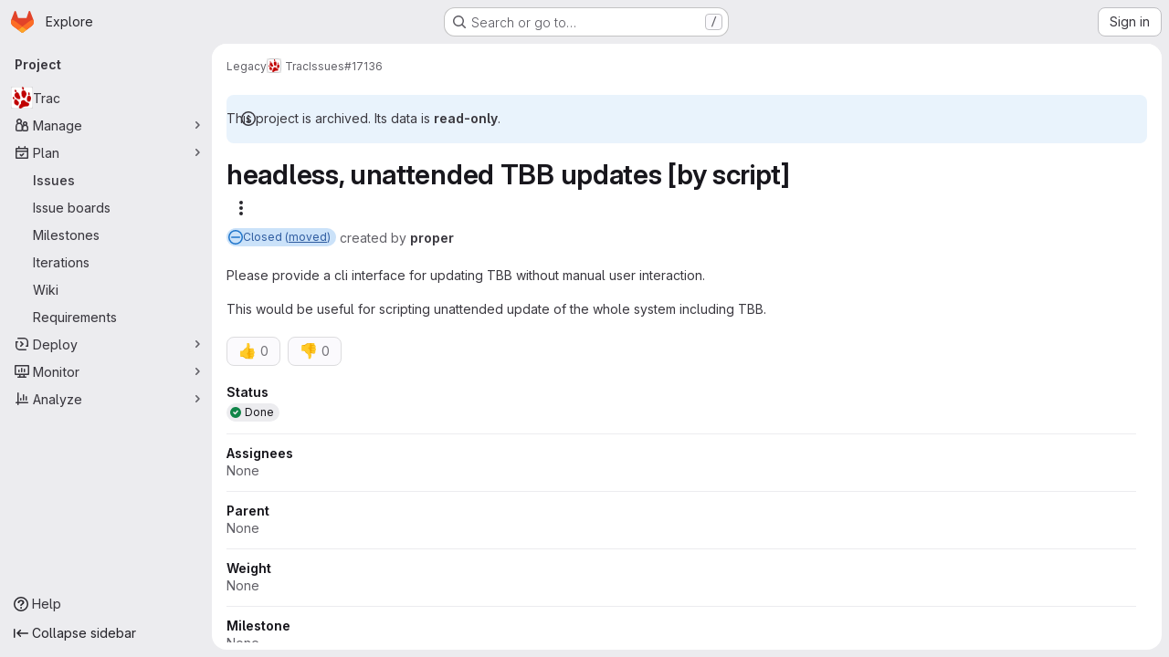

--- FILE ---
content_type: text/javascript; charset=utf-8
request_url: https://gitlab.torproject.org/assets/webpack/super_sidebar.db941e69.chunk.js
body_size: 58887
content:
(this.webpackJsonp=this.webpackJsonp||[]).push([["super_sidebar","02722707","06771710"],{"2O3R":function(t,e,n){"use strict";
/**!
 * Sortable 1.10.2
 * @author	RubaXa   <trash@rubaxa.org>
 * @author	owenm    <owen23355@gmail.com>
 * @license MIT
 */
function i(t){return(i="function"==typeof Symbol&&"symbol"==typeof Symbol.iterator?function(t){return typeof t}:function(t){return t&&"function"==typeof Symbol&&t.constructor===Symbol&&t!==Symbol.prototype?"symbol":typeof t})(t)}function r(t,e,n){return e in t?Object.defineProperty(t,e,{value:n,enumerable:!0,configurable:!0,writable:!0}):t[e]=n,t}function o(){return(o=Object.assign||function(t){for(var e=1;e<arguments.length;e++){var n=arguments[e];for(var i in n)Object.prototype.hasOwnProperty.call(n,i)&&(t[i]=n[i])}return t}).apply(this,arguments)}function a(t){for(var e=1;e<arguments.length;e++){var n=null!=arguments[e]?arguments[e]:{},i=Object.keys(n);"function"==typeof Object.getOwnPropertySymbols&&(i=i.concat(Object.getOwnPropertySymbols(n).filter((function(t){return Object.getOwnPropertyDescriptor(n,t).enumerable})))),i.forEach((function(e){r(t,e,n[e])}))}return t}function s(t,e){if(null==t)return{};var n,i,r=function(t,e){if(null==t)return{};var n,i,r={},o=Object.keys(t);for(i=0;i<o.length;i++)n=o[i],e.indexOf(n)>=0||(r[n]=t[n]);return r}(t,e);if(Object.getOwnPropertySymbols){var o=Object.getOwnPropertySymbols(t);for(i=0;i<o.length;i++)n=o[i],e.indexOf(n)>=0||Object.prototype.propertyIsEnumerable.call(t,n)&&(r[n]=t[n])}return r}function l(t){return function(t){if(Array.isArray(t)){for(var e=0,n=new Array(t.length);e<t.length;e++)n[e]=t[e];return n}}(t)||function(t){if(Symbol.iterator in Object(t)||"[object Arguments]"===Object.prototype.toString.call(t))return Array.from(t)}(t)||function(){throw new TypeError("Invalid attempt to spread non-iterable instance")}()}n.r(e),n.d(e,"MultiDrag",(function(){return _e})),n.d(e,"Sortable",(function(){return Gt})),n.d(e,"Swap",(function(){return le}));function u(t){if("undefined"!=typeof window&&window.navigator)return!!navigator.userAgent.match(t)}var c=u(/(?:Trident.*rv[ :]?11\.|msie|iemobile|Windows Phone)/i),d=u(/Edge/i),p=u(/firefox/i),h=u(/safari/i)&&!u(/chrome/i)&&!u(/android/i),f=u(/iP(ad|od|hone)/i),m=u(/chrome/i)&&u(/android/i),g={capture:!1,passive:!1};function b(t,e,n){t.addEventListener(e,n,!c&&g)}function v(t,e,n){t.removeEventListener(e,n,!c&&g)}function _(t,e){if(e){if(">"===e[0]&&(e=e.substring(1)),t)try{if(t.matches)return t.matches(e);if(t.msMatchesSelector)return t.msMatchesSelector(e);if(t.webkitMatchesSelector)return t.webkitMatchesSelector(e)}catch(t){return!1}return!1}}function y(t){return t.host&&t!==document&&t.host.nodeType?t.host:t.parentNode}function w(t,e,n,i){if(t){n=n||document;do{if(null!=e&&(">"===e[0]?t.parentNode===n&&_(t,e):_(t,e))||i&&t===n)return t;if(t===n)break}while(t=y(t))}return null}var x,O=/\s+/g;function S(t,e,n){if(t&&e)if(t.classList)t.classList[n?"add":"remove"](e);else{var i=(" "+t.className+" ").replace(O," ").replace(" "+e+" "," ");t.className=(i+(n?" "+e:"")).replace(O," ")}}function C(t,e,n){var i=t&&t.style;if(i){if(void 0===n)return document.defaultView&&document.defaultView.getComputedStyle?n=document.defaultView.getComputedStyle(t,""):t.currentStyle&&(n=t.currentStyle),void 0===e?n:n[e];e in i||-1!==e.indexOf("webkit")||(e="-webkit-"+e),i[e]=n+("string"==typeof n?"":"px")}}function j(t,e){var n="";if("string"==typeof t)n=t;else do{var i=C(t,"transform");i&&"none"!==i&&(n=i+" "+n)}while(!e&&(t=t.parentNode));var r=window.DOMMatrix||window.WebKitCSSMatrix||window.CSSMatrix||window.MSCSSMatrix;return r&&new r(n)}function k(t,e,n){if(t){var i=t.getElementsByTagName(e),r=0,o=i.length;if(n)for(;r<o;r++)n(i[r],r);return i}return[]}function E(){var t=document.scrollingElement;return t||document.documentElement}function I(t,e,n,i,r){if(t.getBoundingClientRect||t===window){var o,a,s,l,u,d,p;if(t!==window&&t!==E()?(a=(o=t.getBoundingClientRect()).top,s=o.left,l=o.bottom,u=o.right,d=o.height,p=o.width):(a=0,s=0,l=window.innerHeight,u=window.innerWidth,d=window.innerHeight,p=window.innerWidth),(e||n)&&t!==window&&(r=r||t.parentNode,!c))do{if(r&&r.getBoundingClientRect&&("none"!==C(r,"transform")||n&&"static"!==C(r,"position"))){var h=r.getBoundingClientRect();a-=h.top+parseInt(C(r,"border-top-width")),s-=h.left+parseInt(C(r,"border-left-width")),l=a+o.height,u=s+o.width;break}}while(r=r.parentNode);if(i&&t!==window){var f=j(r||t),m=f&&f.a,g=f&&f.d;f&&(l=(a/=g)+(d/=g),u=(s/=m)+(p/=m))}return{top:a,left:s,bottom:l,right:u,width:p,height:d}}}function M(t,e,n){for(var i=L(t,!0),r=I(t)[e];i;){var o=I(i)[n];if(!("top"===n||"left"===n?r>=o:r<=o))return i;if(i===E())break;i=L(i,!1)}return!1}function T(t,e,n){for(var i=0,r=0,o=t.children;r<o.length;){if("none"!==o[r].style.display&&o[r]!==Gt.ghost&&o[r]!==Gt.dragged&&w(o[r],n.draggable,t,!1)){if(i===e)return o[r];i++}r++}return null}function D(t,e){for(var n=t.lastElementChild;n&&(n===Gt.ghost||"none"===C(n,"display")||e&&!_(n,e));)n=n.previousElementSibling;return n||null}function P(t,e){var n=0;if(!t||!t.parentNode)return-1;for(;t=t.previousElementSibling;)"TEMPLATE"===t.nodeName.toUpperCase()||t===Gt.clone||e&&!_(t,e)||n++;return n}function A(t){var e=0,n=0,i=E();if(t)do{var r=j(t),o=r.a,a=r.d;e+=t.scrollLeft*o,n+=t.scrollTop*a}while(t!==i&&(t=t.parentNode));return[e,n]}function L(t,e){if(!t||!t.getBoundingClientRect)return E();var n=t,i=!1;do{if(n.clientWidth<n.scrollWidth||n.clientHeight<n.scrollHeight){var r=C(n);if(n.clientWidth<n.scrollWidth&&("auto"==r.overflowX||"scroll"==r.overflowX)||n.clientHeight<n.scrollHeight&&("auto"==r.overflowY||"scroll"==r.overflowY)){if(!n.getBoundingClientRect||n===document.body)return E();if(i||e)return n;i=!0}}}while(n=n.parentNode);return E()}function N(t,e){return Math.round(t.top)===Math.round(e.top)&&Math.round(t.left)===Math.round(e.left)&&Math.round(t.height)===Math.round(e.height)&&Math.round(t.width)===Math.round(e.width)}function R(t,e){return function(){if(!x){var n=arguments,i=this;1===n.length?t.call(i,n[0]):t.apply(i,n),x=setTimeout((function(){x=void 0}),e)}}}function B(t,e,n){t.scrollLeft+=e,t.scrollTop+=n}function $(t){var e=window.Polymer,n=window.jQuery||window.Zepto;return e&&e.dom?e.dom(t).cloneNode(!0):n?n(t).clone(!0)[0]:t.cloneNode(!0)}function G(t,e){C(t,"position","absolute"),C(t,"top",e.top),C(t,"left",e.left),C(t,"width",e.width),C(t,"height",e.height)}function q(t){C(t,"position",""),C(t,"top",""),C(t,"left",""),C(t,"width",""),C(t,"height","")}var F="Sortable"+(new Date).getTime();function z(){var t,e=[];return{captureAnimationState:function(){(e=[],this.options.animation)&&[].slice.call(this.el.children).forEach((function(t){if("none"!==C(t,"display")&&t!==Gt.ghost){e.push({target:t,rect:I(t)});var n=a({},e[e.length-1].rect);if(t.thisAnimationDuration){var i=j(t,!0);i&&(n.top-=i.f,n.left-=i.e)}t.fromRect=n}}))},addAnimationState:function(t){e.push(t)},removeAnimationState:function(t){e.splice(function(t,e){for(var n in t)if(t.hasOwnProperty(n))for(var i in e)if(e.hasOwnProperty(i)&&e[i]===t[n][i])return Number(n);return-1}(e,{target:t}),1)},animateAll:function(n){var i=this;if(!this.options.animation)return clearTimeout(t),void("function"==typeof n&&n());var r=!1,o=0;e.forEach((function(t){var e=0,n=t.target,a=n.fromRect,s=I(n),l=n.prevFromRect,u=n.prevToRect,c=t.rect,d=j(n,!0);d&&(s.top-=d.f,s.left-=d.e),n.toRect=s,n.thisAnimationDuration&&N(l,s)&&!N(a,s)&&(c.top-s.top)/(c.left-s.left)==(a.top-s.top)/(a.left-s.left)&&(e=function(t,e,n,i){return Math.sqrt(Math.pow(e.top-t.top,2)+Math.pow(e.left-t.left,2))/Math.sqrt(Math.pow(e.top-n.top,2)+Math.pow(e.left-n.left,2))*i.animation}(c,l,u,i.options)),N(s,a)||(n.prevFromRect=a,n.prevToRect=s,e||(e=i.options.animation),i.animate(n,c,s,e)),e&&(r=!0,o=Math.max(o,e),clearTimeout(n.animationResetTimer),n.animationResetTimer=setTimeout((function(){n.animationTime=0,n.prevFromRect=null,n.fromRect=null,n.prevToRect=null,n.thisAnimationDuration=null}),e),n.thisAnimationDuration=e)})),clearTimeout(t),r?t=setTimeout((function(){"function"==typeof n&&n()}),o):"function"==typeof n&&n(),e=[]},animate:function(t,e,n,i){if(i){C(t,"transition",""),C(t,"transform","");var r=j(this.el),o=r&&r.a,a=r&&r.d,s=(e.left-n.left)/(o||1),l=(e.top-n.top)/(a||1);t.animatingX=!!s,t.animatingY=!!l,C(t,"transform","translate3d("+s+"px,"+l+"px,0)"),function(t){t.offsetWidth}(t),C(t,"transition","transform "+i+"ms"+(this.options.easing?" "+this.options.easing:"")),C(t,"transform","translate3d(0,0,0)"),"number"==typeof t.animated&&clearTimeout(t.animated),t.animated=setTimeout((function(){C(t,"transition",""),C(t,"transform",""),t.animated=!1,t.animatingX=!1,t.animatingY=!1}),i)}}}}var K=[],H={initializeByDefault:!0},U={mount:function(t){for(var e in H)H.hasOwnProperty(e)&&!(e in t)&&(t[e]=H[e]);K.push(t)},pluginEvent:function(t,e,n){var i=this;this.eventCanceled=!1,n.cancel=function(){i.eventCanceled=!0};var r=t+"Global";K.forEach((function(i){e[i.pluginName]&&(e[i.pluginName][r]&&e[i.pluginName][r](a({sortable:e},n)),e.options[i.pluginName]&&e[i.pluginName][t]&&e[i.pluginName][t](a({sortable:e},n)))}))},initializePlugins:function(t,e,n,i){for(var r in K.forEach((function(i){var r=i.pluginName;if(t.options[r]||i.initializeByDefault){var a=new i(t,e,t.options);a.sortable=t,a.options=t.options,t[r]=a,o(n,a.defaults)}})),t.options)if(t.options.hasOwnProperty(r)){var a=this.modifyOption(t,r,t.options[r]);void 0!==a&&(t.options[r]=a)}},getEventProperties:function(t,e){var n={};return K.forEach((function(i){"function"==typeof i.eventProperties&&o(n,i.eventProperties.call(e[i.pluginName],t))})),n},modifyOption:function(t,e,n){var i;return K.forEach((function(r){t[r.pluginName]&&r.optionListeners&&"function"==typeof r.optionListeners[e]&&(i=r.optionListeners[e].call(t[r.pluginName],n))})),i}};function W(t){var e=t.sortable,n=t.rootEl,i=t.name,r=t.targetEl,o=t.cloneEl,s=t.toEl,l=t.fromEl,u=t.oldIndex,p=t.newIndex,h=t.oldDraggableIndex,f=t.newDraggableIndex,m=t.originalEvent,g=t.putSortable,b=t.extraEventProperties;if(e=e||n&&n[F]){var v,_=e.options,y="on"+i.charAt(0).toUpperCase()+i.substr(1);!window.CustomEvent||c||d?(v=document.createEvent("Event")).initEvent(i,!0,!0):v=new CustomEvent(i,{bubbles:!0,cancelable:!0}),v.to=s||n,v.from=l||n,v.item=r||n,v.clone=o,v.oldIndex=u,v.newIndex=p,v.oldDraggableIndex=h,v.newDraggableIndex=f,v.originalEvent=m,v.pullMode=g?g.lastPutMode:void 0;var w=a({},b,U.getEventProperties(i,e));for(var x in w)v[x]=w[x];n&&n.dispatchEvent(v),_[y]&&_[y].call(e,v)}}var V=function(t,e){var n=arguments.length>2&&void 0!==arguments[2]?arguments[2]:{},i=n.evt,r=s(n,["evt"]);U.pluginEvent.bind(Gt)(t,e,a({dragEl:X,parentEl:J,ghostEl:Z,rootEl:Q,nextEl:tt,lastDownEl:et,cloneEl:nt,cloneHidden:it,dragStarted:gt,putSortable:ut,activeSortable:Gt.active,originalEvent:i,oldIndex:rt,oldDraggableIndex:at,newIndex:ot,newDraggableIndex:st,hideGhostForTarget:Nt,unhideGhostForTarget:Rt,cloneNowHidden:function(){it=!0},cloneNowShown:function(){it=!1},dispatchSortableEvent:function(t){Y({sortable:e,name:t,originalEvent:i})}},r))};function Y(t){W(a({putSortable:ut,cloneEl:nt,targetEl:X,rootEl:Q,oldIndex:rt,oldDraggableIndex:at,newIndex:ot,newDraggableIndex:st},t))}var X,J,Z,Q,tt,et,nt,it,rt,ot,at,st,lt,ut,ct,dt,pt,ht,ft,mt,gt,bt,vt,_t,yt,wt=!1,xt=!1,Ot=[],St=!1,Ct=!1,jt=[],kt=!1,Et=[],It="undefined"!=typeof document,Mt=f,Tt=d||c?"cssFloat":"float",Dt=It&&!m&&!f&&"draggable"in document.createElement("div"),Pt=function(){if(It){if(c)return!1;var t=document.createElement("x");return t.style.cssText="pointer-events:auto","auto"===t.style.pointerEvents}}(),At=function(t,e){var n=C(t),i=parseInt(n.width)-parseInt(n.paddingLeft)-parseInt(n.paddingRight)-parseInt(n.borderLeftWidth)-parseInt(n.borderRightWidth),r=T(t,0,e),o=T(t,1,e),a=r&&C(r),s=o&&C(o),l=a&&parseInt(a.marginLeft)+parseInt(a.marginRight)+I(r).width,u=s&&parseInt(s.marginLeft)+parseInt(s.marginRight)+I(o).width;if("flex"===n.display)return"column"===n.flexDirection||"column-reverse"===n.flexDirection?"vertical":"horizontal";if("grid"===n.display)return n.gridTemplateColumns.split(" ").length<=1?"vertical":"horizontal";if(r&&a.float&&"none"!==a.float){var c="left"===a.float?"left":"right";return!o||"both"!==s.clear&&s.clear!==c?"horizontal":"vertical"}return r&&("block"===a.display||"flex"===a.display||"table"===a.display||"grid"===a.display||l>=i&&"none"===n[Tt]||o&&"none"===n[Tt]&&l+u>i)?"vertical":"horizontal"},Lt=function(t){function e(t,n){return function(i,r,o,a){var s=i.options.group.name&&r.options.group.name&&i.options.group.name===r.options.group.name;if(null==t&&(n||s))return!0;if(null==t||!1===t)return!1;if(n&&"clone"===t)return t;if("function"==typeof t)return e(t(i,r,o,a),n)(i,r,o,a);var l=(n?i:r).options.group.name;return!0===t||"string"==typeof t&&t===l||t.join&&t.indexOf(l)>-1}}var n={},r=t.group;r&&"object"==i(r)||(r={name:r}),n.name=r.name,n.checkPull=e(r.pull,!0),n.checkPut=e(r.put),n.revertClone=r.revertClone,t.group=n},Nt=function(){!Pt&&Z&&C(Z,"display","none")},Rt=function(){!Pt&&Z&&C(Z,"display","")};It&&document.addEventListener("click",(function(t){if(xt)return t.preventDefault(),t.stopPropagation&&t.stopPropagation(),t.stopImmediatePropagation&&t.stopImmediatePropagation(),xt=!1,!1}),!0);var Bt=function(t){if(X){t=t.touches?t.touches[0]:t;var e=(r=t.clientX,o=t.clientY,Ot.some((function(t){if(!D(t)){var e=I(t),n=t[F].options.emptyInsertThreshold,i=r>=e.left-n&&r<=e.right+n,s=o>=e.top-n&&o<=e.bottom+n;return n&&i&&s?a=t:void 0}})),a);if(e){var n={};for(var i in t)t.hasOwnProperty(i)&&(n[i]=t[i]);n.target=n.rootEl=e,n.preventDefault=void 0,n.stopPropagation=void 0,e[F]._onDragOver(n)}}var r,o,a},$t=function(t){X&&X.parentNode[F]._isOutsideThisEl(t.target)};function Gt(t,e){if(!t||!t.nodeType||1!==t.nodeType)throw"Sortable: `el` must be an HTMLElement, not ".concat({}.toString.call(t));this.el=t,this.options=e=o({},e),t[F]=this;var n={group:null,sort:!0,disabled:!1,store:null,handle:null,draggable:/^[uo]l$/i.test(t.nodeName)?">li":">*",swapThreshold:1,invertSwap:!1,invertedSwapThreshold:null,removeCloneOnHide:!0,direction:function(){return At(t,this.options)},ghostClass:"sortable-ghost",chosenClass:"sortable-chosen",dragClass:"sortable-drag",ignore:"a, img",filter:null,preventOnFilter:!0,animation:0,easing:null,setData:function(t,e){t.setData("Text",e.textContent)},dropBubble:!1,dragoverBubble:!1,dataIdAttr:"data-id",delay:0,delayOnTouchOnly:!1,touchStartThreshold:(Number.parseInt?Number:window).parseInt(window.devicePixelRatio,10)||1,forceFallback:!1,fallbackClass:"sortable-fallback",fallbackOnBody:!1,fallbackTolerance:0,fallbackOffset:{x:0,y:0},supportPointer:!1!==Gt.supportPointer&&"PointerEvent"in window,emptyInsertThreshold:5};for(var i in U.initializePlugins(this,t,n),n)!(i in e)&&(e[i]=n[i]);for(var r in Lt(e),this)"_"===r.charAt(0)&&"function"==typeof this[r]&&(this[r]=this[r].bind(this));this.nativeDraggable=!e.forceFallback&&Dt,this.nativeDraggable&&(this.options.touchStartThreshold=1),e.supportPointer?b(t,"pointerdown",this._onTapStart):(b(t,"mousedown",this._onTapStart),b(t,"touchstart",this._onTapStart)),this.nativeDraggable&&(b(t,"dragover",this),b(t,"dragenter",this)),Ot.push(this.el),e.store&&e.store.get&&this.sort(e.store.get(this)||[]),o(this,z())}function qt(t,e,n,i,r,o,a,s){var l,u,p=t[F],h=p.options.onMove;return!window.CustomEvent||c||d?(l=document.createEvent("Event")).initEvent("move",!0,!0):l=new CustomEvent("move",{bubbles:!0,cancelable:!0}),l.to=e,l.from=t,l.dragged=n,l.draggedRect=i,l.related=r||e,l.relatedRect=o||I(e),l.willInsertAfter=s,l.originalEvent=a,t.dispatchEvent(l),h&&(u=h.call(p,l,a)),u}function Ft(t){t.draggable=!1}function zt(){kt=!1}function Kt(t){for(var e=t.tagName+t.className+t.src+t.href+t.textContent,n=e.length,i=0;n--;)i+=e.charCodeAt(n);return i.toString(36)}function Ht(t){return setTimeout(t,0)}function Ut(t){return clearTimeout(t)}Gt.prototype={constructor:Gt,_isOutsideThisEl:function(t){this.el.contains(t)||t===this.el||(bt=null)},_getDirection:function(t,e){return"function"==typeof this.options.direction?this.options.direction.call(this,t,e,X):this.options.direction},_onTapStart:function(t){if(t.cancelable){var e=this,n=this.el,i=this.options,r=i.preventOnFilter,o=t.type,a=t.touches&&t.touches[0]||t.pointerType&&"touch"===t.pointerType&&t,s=(a||t).target,l=t.target.shadowRoot&&(t.path&&t.path[0]||t.composedPath&&t.composedPath()[0])||s,u=i.filter;if(function(t){Et.length=0;var e=t.getElementsByTagName("input"),n=e.length;for(;n--;){var i=e[n];i.checked&&Et.push(i)}}(n),!X&&!(/mousedown|pointerdown/.test(o)&&0!==t.button||i.disabled||l.isContentEditable||(s=w(s,i.draggable,n,!1))&&s.animated||et===s)){if(rt=P(s),at=P(s,i.draggable),"function"==typeof u){if(u.call(this,t,s,this))return Y({sortable:e,rootEl:l,name:"filter",targetEl:s,toEl:n,fromEl:n}),V("filter",e,{evt:t}),void(r&&t.cancelable&&t.preventDefault())}else if(u&&(u=u.split(",").some((function(i){if(i=w(l,i.trim(),n,!1))return Y({sortable:e,rootEl:i,name:"filter",targetEl:s,fromEl:n,toEl:n}),V("filter",e,{evt:t}),!0}))))return void(r&&t.cancelable&&t.preventDefault());i.handle&&!w(l,i.handle,n,!1)||this._prepareDragStart(t,a,s)}}},_prepareDragStart:function(t,e,n){var i,r=this,o=r.el,a=r.options,s=o.ownerDocument;if(n&&!X&&n.parentNode===o){var l=I(n);if(Q=o,J=(X=n).parentNode,tt=X.nextSibling,et=n,lt=a.group,Gt.dragged=X,ct={target:X,clientX:(e||t).clientX,clientY:(e||t).clientY},ft=ct.clientX-l.left,mt=ct.clientY-l.top,this._lastX=(e||t).clientX,this._lastY=(e||t).clientY,X.style["will-change"]="all",i=function(){V("delayEnded",r,{evt:t}),Gt.eventCanceled?r._onDrop():(r._disableDelayedDragEvents(),!p&&r.nativeDraggable&&(X.draggable=!0),r._triggerDragStart(t,e),Y({sortable:r,name:"choose",originalEvent:t}),S(X,a.chosenClass,!0))},a.ignore.split(",").forEach((function(t){k(X,t.trim(),Ft)})),b(s,"dragover",Bt),b(s,"mousemove",Bt),b(s,"touchmove",Bt),b(s,"mouseup",r._onDrop),b(s,"touchend",r._onDrop),b(s,"touchcancel",r._onDrop),p&&this.nativeDraggable&&(this.options.touchStartThreshold=4,X.draggable=!0),V("delayStart",this,{evt:t}),!a.delay||a.delayOnTouchOnly&&!e||this.nativeDraggable&&(d||c))i();else{if(Gt.eventCanceled)return void this._onDrop();b(s,"mouseup",r._disableDelayedDrag),b(s,"touchend",r._disableDelayedDrag),b(s,"touchcancel",r._disableDelayedDrag),b(s,"mousemove",r._delayedDragTouchMoveHandler),b(s,"touchmove",r._delayedDragTouchMoveHandler),a.supportPointer&&b(s,"pointermove",r._delayedDragTouchMoveHandler),r._dragStartTimer=setTimeout(i,a.delay)}}},_delayedDragTouchMoveHandler:function(t){var e=t.touches?t.touches[0]:t;Math.max(Math.abs(e.clientX-this._lastX),Math.abs(e.clientY-this._lastY))>=Math.floor(this.options.touchStartThreshold/(this.nativeDraggable&&window.devicePixelRatio||1))&&this._disableDelayedDrag()},_disableDelayedDrag:function(){X&&Ft(X),clearTimeout(this._dragStartTimer),this._disableDelayedDragEvents()},_disableDelayedDragEvents:function(){var t=this.el.ownerDocument;v(t,"mouseup",this._disableDelayedDrag),v(t,"touchend",this._disableDelayedDrag),v(t,"touchcancel",this._disableDelayedDrag),v(t,"mousemove",this._delayedDragTouchMoveHandler),v(t,"touchmove",this._delayedDragTouchMoveHandler),v(t,"pointermove",this._delayedDragTouchMoveHandler)},_triggerDragStart:function(t,e){e=e||"touch"==t.pointerType&&t,!this.nativeDraggable||e?this.options.supportPointer?b(document,"pointermove",this._onTouchMove):b(document,e?"touchmove":"mousemove",this._onTouchMove):(b(X,"dragend",this),b(Q,"dragstart",this._onDragStart));try{document.selection?Ht((function(){document.selection.empty()})):window.getSelection().removeAllRanges()}catch(t){}},_dragStarted:function(t,e){if(wt=!1,Q&&X){V("dragStarted",this,{evt:e}),this.nativeDraggable&&b(document,"dragover",$t);var n=this.options;!t&&S(X,n.dragClass,!1),S(X,n.ghostClass,!0),Gt.active=this,t&&this._appendGhost(),Y({sortable:this,name:"start",originalEvent:e})}else this._nulling()},_emulateDragOver:function(){if(dt){this._lastX=dt.clientX,this._lastY=dt.clientY,Nt();for(var t=document.elementFromPoint(dt.clientX,dt.clientY),e=t;t&&t.shadowRoot&&(t=t.shadowRoot.elementFromPoint(dt.clientX,dt.clientY))!==e;)e=t;if(X.parentNode[F]._isOutsideThisEl(t),e)do{if(e[F]){if(e[F]._onDragOver({clientX:dt.clientX,clientY:dt.clientY,target:t,rootEl:e})&&!this.options.dragoverBubble)break}t=e}while(e=e.parentNode);Rt()}},_onTouchMove:function(t){if(ct){var e=this.options,n=e.fallbackTolerance,i=e.fallbackOffset,r=t.touches?t.touches[0]:t,o=Z&&j(Z,!0),a=Z&&o&&o.a,s=Z&&o&&o.d,l=Mt&&yt&&A(yt),u=(r.clientX-ct.clientX+i.x)/(a||1)+(l?l[0]-jt[0]:0)/(a||1),c=(r.clientY-ct.clientY+i.y)/(s||1)+(l?l[1]-jt[1]:0)/(s||1);if(!Gt.active&&!wt){if(n&&Math.max(Math.abs(r.clientX-this._lastX),Math.abs(r.clientY-this._lastY))<n)return;this._onDragStart(t,!0)}if(Z){o?(o.e+=u-(pt||0),o.f+=c-(ht||0)):o={a:1,b:0,c:0,d:1,e:u,f:c};var d="matrix(".concat(o.a,",").concat(o.b,",").concat(o.c,",").concat(o.d,",").concat(o.e,",").concat(o.f,")");C(Z,"webkitTransform",d),C(Z,"mozTransform",d),C(Z,"msTransform",d),C(Z,"transform",d),pt=u,ht=c,dt=r}t.cancelable&&t.preventDefault()}},_appendGhost:function(){if(!Z){var t=this.options.fallbackOnBody?document.body:Q,e=I(X,!0,Mt,!0,t),n=this.options;if(Mt){for(yt=t;"static"===C(yt,"position")&&"none"===C(yt,"transform")&&yt!==document;)yt=yt.parentNode;yt!==document.body&&yt!==document.documentElement?(yt===document&&(yt=E()),e.top+=yt.scrollTop,e.left+=yt.scrollLeft):yt=E(),jt=A(yt)}S(Z=X.cloneNode(!0),n.ghostClass,!1),S(Z,n.fallbackClass,!0),S(Z,n.dragClass,!0),C(Z,"transition",""),C(Z,"transform",""),C(Z,"box-sizing","border-box"),C(Z,"margin",0),C(Z,"top",e.top),C(Z,"left",e.left),C(Z,"width",e.width),C(Z,"height",e.height),C(Z,"opacity","0.8"),C(Z,"position",Mt?"absolute":"fixed"),C(Z,"zIndex","100000"),C(Z,"pointerEvents","none"),Gt.ghost=Z,t.appendChild(Z),C(Z,"transform-origin",ft/parseInt(Z.style.width)*100+"% "+mt/parseInt(Z.style.height)*100+"%")}},_onDragStart:function(t,e){var n=this,i=t.dataTransfer,r=n.options;V("dragStart",this,{evt:t}),Gt.eventCanceled?this._onDrop():(V("setupClone",this),Gt.eventCanceled||((nt=$(X)).draggable=!1,nt.style["will-change"]="",this._hideClone(),S(nt,this.options.chosenClass,!1),Gt.clone=nt),n.cloneId=Ht((function(){V("clone",n),Gt.eventCanceled||(n.options.removeCloneOnHide||Q.insertBefore(nt,X),n._hideClone(),Y({sortable:n,name:"clone"}))})),!e&&S(X,r.dragClass,!0),e?(xt=!0,n._loopId=setInterval(n._emulateDragOver,50)):(v(document,"mouseup",n._onDrop),v(document,"touchend",n._onDrop),v(document,"touchcancel",n._onDrop),i&&(i.effectAllowed="move",r.setData&&r.setData.call(n,i,X)),b(document,"drop",n),C(X,"transform","translateZ(0)")),wt=!0,n._dragStartId=Ht(n._dragStarted.bind(n,e,t)),b(document,"selectstart",n),gt=!0,h&&C(document.body,"user-select","none"))},_onDragOver:function(t){var e,n,i,r,o=this.el,s=t.target,l=this.options,u=l.group,c=Gt.active,d=lt===u,p=l.sort,h=ut||c,f=this,m=!1;if(!kt){if(void 0!==t.preventDefault&&t.cancelable&&t.preventDefault(),s=w(s,l.draggable,o,!0),N("dragOver"),Gt.eventCanceled)return m;if(X.contains(t.target)||s.animated&&s.animatingX&&s.animatingY||f._ignoreWhileAnimating===s)return $(!1);if(xt=!1,c&&!l.disabled&&(d?p||(i=!Q.contains(X)):ut===this||(this.lastPutMode=lt.checkPull(this,c,X,t))&&u.checkPut(this,c,X,t))){if(r="vertical"===this._getDirection(t,s),e=I(X),N("dragOverValid"),Gt.eventCanceled)return m;if(i)return J=Q,R(),this._hideClone(),N("revert"),Gt.eventCanceled||(tt?Q.insertBefore(X,tt):Q.appendChild(X)),$(!0);var g=D(o,l.draggable);if(!g||function(t,e,n){var i=I(D(n.el,n.options.draggable));return e?t.clientX>i.right+10||t.clientX<=i.right&&t.clientY>i.bottom&&t.clientX>=i.left:t.clientX>i.right&&t.clientY>i.top||t.clientX<=i.right&&t.clientY>i.bottom+10}(t,r,this)&&!g.animated){if(g===X)return $(!1);if(g&&o===t.target&&(s=g),s&&(n=I(s)),!1!==qt(Q,o,X,e,s,n,t,!!s))return R(),o.appendChild(X),J=o,G(),$(!0)}else if(s.parentNode===o){n=I(s);var b,v,_,y=X.parentNode!==o,x=!function(t,e,n){var i=n?t.left:t.top,r=n?t.right:t.bottom,o=n?t.width:t.height,a=n?e.left:e.top,s=n?e.right:e.bottom,l=n?e.width:e.height;return i===a||r===s||i+o/2===a+l/2}(X.animated&&X.toRect||e,s.animated&&s.toRect||n,r),O=r?"top":"left",j=M(s,"top","top")||M(X,"top","top"),k=j?j.scrollTop:void 0;if(bt!==s&&(v=n[O],St=!1,Ct=!x&&l.invertSwap||y),0!==(b=function(t,e,n,i,r,o,a,s){var l=i?t.clientY:t.clientX,u=i?n.height:n.width,c=i?n.top:n.left,d=i?n.bottom:n.right,p=!1;if(!a)if(s&&_t<u*r){if(!St&&(1===vt?l>c+u*o/2:l<d-u*o/2)&&(St=!0),St)p=!0;else if(1===vt?l<c+_t:l>d-_t)return-vt}else if(l>c+u*(1-r)/2&&l<d-u*(1-r)/2)return function(t){return P(X)<P(t)?1:-1}(e);if((p=p||a)&&(l<c+u*o/2||l>d-u*o/2))return l>c+u/2?1:-1;return 0}(t,s,n,r,x?1:l.swapThreshold,null==l.invertedSwapThreshold?l.swapThreshold:l.invertedSwapThreshold,Ct,bt===s))){var E=P(X);do{E-=b,_=J.children[E]}while(_&&("none"===C(_,"display")||_===Z))}if(0===b||_===s)return $(!1);bt=s,vt=b;var T=s.nextElementSibling,A=!1,L=qt(Q,o,X,e,s,n,t,A=1===b);if(!1!==L)return 1!==L&&-1!==L||(A=1===L),kt=!0,setTimeout(zt,30),R(),A&&!T?o.appendChild(X):s.parentNode.insertBefore(X,A?T:s),j&&B(j,0,k-j.scrollTop),J=X.parentNode,void 0===v||Ct||(_t=Math.abs(v-I(s)[O])),G(),$(!0)}if(o.contains(X))return $(!1)}return!1}function N(l,u){V(l,f,a({evt:t,isOwner:d,axis:r?"vertical":"horizontal",revert:i,dragRect:e,targetRect:n,canSort:p,fromSortable:h,target:s,completed:$,onMove:function(n,i){return qt(Q,o,X,e,n,I(n),t,i)},changed:G},u))}function R(){N("dragOverAnimationCapture"),f.captureAnimationState(),f!==h&&h.captureAnimationState()}function $(e){return N("dragOverCompleted",{insertion:e}),e&&(d?c._hideClone():c._showClone(f),f!==h&&(S(X,ut?ut.options.ghostClass:c.options.ghostClass,!1),S(X,l.ghostClass,!0)),ut!==f&&f!==Gt.active?ut=f:f===Gt.active&&ut&&(ut=null),h===f&&(f._ignoreWhileAnimating=s),f.animateAll((function(){N("dragOverAnimationComplete"),f._ignoreWhileAnimating=null})),f!==h&&(h.animateAll(),h._ignoreWhileAnimating=null)),(s===X&&!X.animated||s===o&&!s.animated)&&(bt=null),l.dragoverBubble||t.rootEl||s===document||(X.parentNode[F]._isOutsideThisEl(t.target),!e&&Bt(t)),!l.dragoverBubble&&t.stopPropagation&&t.stopPropagation(),m=!0}function G(){ot=P(X),st=P(X,l.draggable),Y({sortable:f,name:"change",toEl:o,newIndex:ot,newDraggableIndex:st,originalEvent:t})}},_ignoreWhileAnimating:null,_offMoveEvents:function(){v(document,"mousemove",this._onTouchMove),v(document,"touchmove",this._onTouchMove),v(document,"pointermove",this._onTouchMove),v(document,"dragover",Bt),v(document,"mousemove",Bt),v(document,"touchmove",Bt)},_offUpEvents:function(){var t=this.el.ownerDocument;v(t,"mouseup",this._onDrop),v(t,"touchend",this._onDrop),v(t,"pointerup",this._onDrop),v(t,"touchcancel",this._onDrop),v(document,"selectstart",this)},_onDrop:function(t){var e=this.el,n=this.options;ot=P(X),st=P(X,n.draggable),V("drop",this,{evt:t}),J=X&&X.parentNode,ot=P(X),st=P(X,n.draggable),Gt.eventCanceled||(wt=!1,Ct=!1,St=!1,clearInterval(this._loopId),clearTimeout(this._dragStartTimer),Ut(this.cloneId),Ut(this._dragStartId),this.nativeDraggable&&(v(document,"drop",this),v(e,"dragstart",this._onDragStart)),this._offMoveEvents(),this._offUpEvents(),h&&C(document.body,"user-select",""),C(X,"transform",""),t&&(gt&&(t.cancelable&&t.preventDefault(),!n.dropBubble&&t.stopPropagation()),Z&&Z.parentNode&&Z.parentNode.removeChild(Z),(Q===J||ut&&"clone"!==ut.lastPutMode)&&nt&&nt.parentNode&&nt.parentNode.removeChild(nt),X&&(this.nativeDraggable&&v(X,"dragend",this),Ft(X),X.style["will-change"]="",gt&&!wt&&S(X,ut?ut.options.ghostClass:this.options.ghostClass,!1),S(X,this.options.chosenClass,!1),Y({sortable:this,name:"unchoose",toEl:J,newIndex:null,newDraggableIndex:null,originalEvent:t}),Q!==J?(ot>=0&&(Y({rootEl:J,name:"add",toEl:J,fromEl:Q,originalEvent:t}),Y({sortable:this,name:"remove",toEl:J,originalEvent:t}),Y({rootEl:J,name:"sort",toEl:J,fromEl:Q,originalEvent:t}),Y({sortable:this,name:"sort",toEl:J,originalEvent:t})),ut&&ut.save()):ot!==rt&&ot>=0&&(Y({sortable:this,name:"update",toEl:J,originalEvent:t}),Y({sortable:this,name:"sort",toEl:J,originalEvent:t})),Gt.active&&(null!=ot&&-1!==ot||(ot=rt,st=at),Y({sortable:this,name:"end",toEl:J,originalEvent:t}),this.save())))),this._nulling()},_nulling:function(){V("nulling",this),Q=X=J=Z=tt=nt=et=it=ct=dt=gt=ot=st=rt=at=bt=vt=ut=lt=Gt.dragged=Gt.ghost=Gt.clone=Gt.active=null,Et.forEach((function(t){t.checked=!0})),Et.length=pt=ht=0},handleEvent:function(t){switch(t.type){case"drop":case"dragend":this._onDrop(t);break;case"dragenter":case"dragover":X&&(this._onDragOver(t),function(t){t.dataTransfer&&(t.dataTransfer.dropEffect="move");t.cancelable&&t.preventDefault()}(t));break;case"selectstart":t.preventDefault()}},toArray:function(){for(var t,e=[],n=this.el.children,i=0,r=n.length,o=this.options;i<r;i++)w(t=n[i],o.draggable,this.el,!1)&&e.push(t.getAttribute(o.dataIdAttr)||Kt(t));return e},sort:function(t){var e={},n=this.el;this.toArray().forEach((function(t,i){var r=n.children[i];w(r,this.options.draggable,n,!1)&&(e[t]=r)}),this),t.forEach((function(t){e[t]&&(n.removeChild(e[t]),n.appendChild(e[t]))}))},save:function(){var t=this.options.store;t&&t.set&&t.set(this)},closest:function(t,e){return w(t,e||this.options.draggable,this.el,!1)},option:function(t,e){var n=this.options;if(void 0===e)return n[t];var i=U.modifyOption(this,t,e);n[t]=void 0!==i?i:e,"group"===t&&Lt(n)},destroy:function(){V("destroy",this);var t=this.el;t[F]=null,v(t,"mousedown",this._onTapStart),v(t,"touchstart",this._onTapStart),v(t,"pointerdown",this._onTapStart),this.nativeDraggable&&(v(t,"dragover",this),v(t,"dragenter",this)),Array.prototype.forEach.call(t.querySelectorAll("[draggable]"),(function(t){t.removeAttribute("draggable")})),this._onDrop(),this._disableDelayedDragEvents(),Ot.splice(Ot.indexOf(this.el),1),this.el=t=null},_hideClone:function(){if(!it){if(V("hideClone",this),Gt.eventCanceled)return;C(nt,"display","none"),this.options.removeCloneOnHide&&nt.parentNode&&nt.parentNode.removeChild(nt),it=!0}},_showClone:function(t){if("clone"===t.lastPutMode){if(it){if(V("showClone",this),Gt.eventCanceled)return;Q.contains(X)&&!this.options.group.revertClone?Q.insertBefore(nt,X):tt?Q.insertBefore(nt,tt):Q.appendChild(nt),this.options.group.revertClone&&this.animate(X,nt),C(nt,"display",""),it=!1}}else this._hideClone()}},It&&b(document,"touchmove",(function(t){(Gt.active||wt)&&t.cancelable&&t.preventDefault()})),Gt.utils={on:b,off:v,css:C,find:k,is:function(t,e){return!!w(t,e,t,!1)},extend:function(t,e){if(t&&e)for(var n in e)e.hasOwnProperty(n)&&(t[n]=e[n]);return t},throttle:R,closest:w,toggleClass:S,clone:$,index:P,nextTick:Ht,cancelNextTick:Ut,detectDirection:At,getChild:T},Gt.get=function(t){return t[F]},Gt.mount=function(){for(var t=arguments.length,e=new Array(t),n=0;n<t;n++)e[n]=arguments[n];e[0].constructor===Array&&(e=e[0]),e.forEach((function(t){if(!t.prototype||!t.prototype.constructor)throw"Sortable: Mounted plugin must be a constructor function, not ".concat({}.toString.call(t));t.utils&&(Gt.utils=a({},Gt.utils,t.utils)),U.mount(t)}))},Gt.create=function(t,e){return new Gt(t,e)},Gt.version="1.10.2";var Wt,Vt,Yt,Xt,Jt,Zt,Qt=[],te=!1;function ee(){Qt.forEach((function(t){clearInterval(t.pid)})),Qt=[]}function ne(){clearInterval(Zt)}var ie,re=R((function(t,e,n,i){if(e.scroll){var r,o=(t.touches?t.touches[0]:t).clientX,a=(t.touches?t.touches[0]:t).clientY,s=e.scrollSensitivity,l=e.scrollSpeed,u=E(),c=!1;Vt!==n&&(Vt=n,ee(),Wt=e.scroll,r=e.scrollFn,!0===Wt&&(Wt=L(n,!0)));var d=0,p=Wt;do{var h=p,f=I(h),m=f.top,g=f.bottom,b=f.left,v=f.right,_=f.width,y=f.height,w=void 0,x=void 0,O=h.scrollWidth,S=h.scrollHeight,j=C(h),k=h.scrollLeft,M=h.scrollTop;h===u?(w=_<O&&("auto"===j.overflowX||"scroll"===j.overflowX||"visible"===j.overflowX),x=y<S&&("auto"===j.overflowY||"scroll"===j.overflowY||"visible"===j.overflowY)):(w=_<O&&("auto"===j.overflowX||"scroll"===j.overflowX),x=y<S&&("auto"===j.overflowY||"scroll"===j.overflowY));var T=w&&(Math.abs(v-o)<=s&&k+_<O)-(Math.abs(b-o)<=s&&!!k),D=x&&(Math.abs(g-a)<=s&&M+y<S)-(Math.abs(m-a)<=s&&!!M);if(!Qt[d])for(var P=0;P<=d;P++)Qt[P]||(Qt[P]={});Qt[d].vx==T&&Qt[d].vy==D&&Qt[d].el===h||(Qt[d].el=h,Qt[d].vx=T,Qt[d].vy=D,clearInterval(Qt[d].pid),0==T&&0==D||(c=!0,Qt[d].pid=setInterval(function(){i&&0===this.layer&&Gt.active._onTouchMove(Jt);var e=Qt[this.layer].vy?Qt[this.layer].vy*l:0,n=Qt[this.layer].vx?Qt[this.layer].vx*l:0;"function"==typeof r&&"continue"!==r.call(Gt.dragged.parentNode[F],n,e,t,Jt,Qt[this.layer].el)||B(Qt[this.layer].el,n,e)}.bind({layer:d}),24))),d++}while(e.bubbleScroll&&p!==u&&(p=L(p,!1)));te=c}}),30),oe=function(t){var e=t.originalEvent,n=t.putSortable,i=t.dragEl,r=t.activeSortable,o=t.dispatchSortableEvent,a=t.hideGhostForTarget,s=t.unhideGhostForTarget;if(e){var l=n||r;a();var u=e.changedTouches&&e.changedTouches.length?e.changedTouches[0]:e,c=document.elementFromPoint(u.clientX,u.clientY);s(),l&&!l.el.contains(c)&&(o("spill"),this.onSpill({dragEl:i,putSortable:n}))}};function ae(){}function se(){}function le(){function t(){this.defaults={swapClass:"sortable-swap-highlight"}}return t.prototype={dragStart:function(t){var e=t.dragEl;ie=e},dragOverValid:function(t){var e=t.completed,n=t.target,i=t.onMove,r=t.activeSortable,o=t.changed,a=t.cancel;if(r.options.swap){var s=this.sortable.el,l=this.options;if(n&&n!==s){var u=ie;!1!==i(n)?(S(n,l.swapClass,!0),ie=n):ie=null,u&&u!==ie&&S(u,l.swapClass,!1)}o(),e(!0),a()}},drop:function(t){var e=t.activeSortable,n=t.putSortable,i=t.dragEl,r=n||this.sortable,o=this.options;ie&&S(ie,o.swapClass,!1),ie&&(o.swap||n&&n.options.swap)&&i!==ie&&(r.captureAnimationState(),r!==e&&e.captureAnimationState(),function(t,e){var n,i,r=t.parentNode,o=e.parentNode;if(!r||!o||r.isEqualNode(e)||o.isEqualNode(t))return;n=P(t),i=P(e),r.isEqualNode(o)&&n<i&&i++;r.insertBefore(e,r.children[n]),o.insertBefore(t,o.children[i])}(i,ie),r.animateAll(),r!==e&&e.animateAll())},nulling:function(){ie=null}},o(t,{pluginName:"swap",eventProperties:function(){return{swapItem:ie}}})}ae.prototype={startIndex:null,dragStart:function(t){var e=t.oldDraggableIndex;this.startIndex=e},onSpill:function(t){var e=t.dragEl,n=t.putSortable;this.sortable.captureAnimationState(),n&&n.captureAnimationState();var i=T(this.sortable.el,this.startIndex,this.options);i?this.sortable.el.insertBefore(e,i):this.sortable.el.appendChild(e),this.sortable.animateAll(),n&&n.animateAll()},drop:oe},o(ae,{pluginName:"revertOnSpill"}),se.prototype={onSpill:function(t){var e=t.dragEl,n=t.putSortable||this.sortable;n.captureAnimationState(),e.parentNode&&e.parentNode.removeChild(e),n.animateAll()},drop:oe},o(se,{pluginName:"removeOnSpill"});var ue,ce,de,pe,he,fe=[],me=[],ge=!1,be=!1,ve=!1;function _e(){function t(t){for(var e in this)"_"===e.charAt(0)&&"function"==typeof this[e]&&(this[e]=this[e].bind(this));t.options.supportPointer?b(document,"pointerup",this._deselectMultiDrag):(b(document,"mouseup",this._deselectMultiDrag),b(document,"touchend",this._deselectMultiDrag)),b(document,"keydown",this._checkKeyDown),b(document,"keyup",this._checkKeyUp),this.defaults={selectedClass:"sortable-selected",multiDragKey:null,setData:function(e,n){var i="";fe.length&&ce===t?fe.forEach((function(t,e){i+=(e?", ":"")+t.textContent})):i=n.textContent,e.setData("Text",i)}}}return t.prototype={multiDragKeyDown:!1,isMultiDrag:!1,delayStartGlobal:function(t){var e=t.dragEl;de=e},delayEnded:function(){this.isMultiDrag=~fe.indexOf(de)},setupClone:function(t){var e=t.sortable,n=t.cancel;if(this.isMultiDrag){for(var i=0;i<fe.length;i++)me.push($(fe[i])),me[i].sortableIndex=fe[i].sortableIndex,me[i].draggable=!1,me[i].style["will-change"]="",S(me[i],this.options.selectedClass,!1),fe[i]===de&&S(me[i],this.options.chosenClass,!1);e._hideClone(),n()}},clone:function(t){var e=t.sortable,n=t.rootEl,i=t.dispatchSortableEvent,r=t.cancel;this.isMultiDrag&&(this.options.removeCloneOnHide||fe.length&&ce===e&&(ye(!0,n),i("clone"),r()))},showClone:function(t){var e=t.cloneNowShown,n=t.rootEl,i=t.cancel;this.isMultiDrag&&(ye(!1,n),me.forEach((function(t){C(t,"display","")})),e(),he=!1,i())},hideClone:function(t){var e=this,n=(t.sortable,t.cloneNowHidden),i=t.cancel;this.isMultiDrag&&(me.forEach((function(t){C(t,"display","none"),e.options.removeCloneOnHide&&t.parentNode&&t.parentNode.removeChild(t)})),n(),he=!0,i())},dragStartGlobal:function(t){t.sortable;!this.isMultiDrag&&ce&&ce.multiDrag._deselectMultiDrag(),fe.forEach((function(t){t.sortableIndex=P(t)})),fe=fe.sort((function(t,e){return t.sortableIndex-e.sortableIndex})),ve=!0},dragStarted:function(t){var e=this,n=t.sortable;if(this.isMultiDrag){if(this.options.sort&&(n.captureAnimationState(),this.options.animation)){fe.forEach((function(t){t!==de&&C(t,"position","absolute")}));var i=I(de,!1,!0,!0);fe.forEach((function(t){t!==de&&G(t,i)})),be=!0,ge=!0}n.animateAll((function(){be=!1,ge=!1,e.options.animation&&fe.forEach((function(t){q(t)})),e.options.sort&&we()}))}},dragOver:function(t){var e=t.target,n=t.completed,i=t.cancel;be&&~fe.indexOf(e)&&(n(!1),i())},revert:function(t){var e=t.fromSortable,n=t.rootEl,i=t.sortable,r=t.dragRect;fe.length>1&&(fe.forEach((function(t){i.addAnimationState({target:t,rect:be?I(t):r}),q(t),t.fromRect=r,e.removeAnimationState(t)})),be=!1,function(t,e){fe.forEach((function(n,i){var r=e.children[n.sortableIndex+(t?Number(i):0)];r?e.insertBefore(n,r):e.appendChild(n)}))}(!this.options.removeCloneOnHide,n))},dragOverCompleted:function(t){var e=t.sortable,n=t.isOwner,i=t.insertion,r=t.activeSortable,o=t.parentEl,a=t.putSortable,s=this.options;if(i){if(n&&r._hideClone(),ge=!1,s.animation&&fe.length>1&&(be||!n&&!r.options.sort&&!a)){var l=I(de,!1,!0,!0);fe.forEach((function(t){t!==de&&(G(t,l),o.appendChild(t))})),be=!0}if(!n)if(be||we(),fe.length>1){var u=he;r._showClone(e),r.options.animation&&!he&&u&&me.forEach((function(t){r.addAnimationState({target:t,rect:pe}),t.fromRect=pe,t.thisAnimationDuration=null}))}else r._showClone(e)}},dragOverAnimationCapture:function(t){var e=t.dragRect,n=t.isOwner,i=t.activeSortable;if(fe.forEach((function(t){t.thisAnimationDuration=null})),i.options.animation&&!n&&i.multiDrag.isMultiDrag){pe=o({},e);var r=j(de,!0);pe.top-=r.f,pe.left-=r.e}},dragOverAnimationComplete:function(){be&&(be=!1,we())},drop:function(t){var e=t.originalEvent,n=t.rootEl,i=t.parentEl,r=t.sortable,o=t.dispatchSortableEvent,a=t.oldIndex,s=t.putSortable,l=s||this.sortable;if(e){var u=this.options,c=i.children;if(!ve)if(u.multiDragKey&&!this.multiDragKeyDown&&this._deselectMultiDrag(),S(de,u.selectedClass,!~fe.indexOf(de)),~fe.indexOf(de))fe.splice(fe.indexOf(de),1),ue=null,W({sortable:r,rootEl:n,name:"deselect",targetEl:de,originalEvt:e});else{if(fe.push(de),W({sortable:r,rootEl:n,name:"select",targetEl:de,originalEvt:e}),e.shiftKey&&ue&&r.el.contains(ue)){var d,p,h=P(ue),f=P(de);if(~h&&~f&&h!==f)for(f>h?(p=h,d=f):(p=f,d=h+1);p<d;p++)~fe.indexOf(c[p])||(S(c[p],u.selectedClass,!0),fe.push(c[p]),W({sortable:r,rootEl:n,name:"select",targetEl:c[p],originalEvt:e}))}else ue=de;ce=l}if(ve&&this.isMultiDrag){if((i[F].options.sort||i!==n)&&fe.length>1){var m=I(de),g=P(de,":not(."+this.options.selectedClass+")");if(!ge&&u.animation&&(de.thisAnimationDuration=null),l.captureAnimationState(),!ge&&(u.animation&&(de.fromRect=m,fe.forEach((function(t){if(t.thisAnimationDuration=null,t!==de){var e=be?I(t):m;t.fromRect=e,l.addAnimationState({target:t,rect:e})}}))),we(),fe.forEach((function(t){c[g]?i.insertBefore(t,c[g]):i.appendChild(t),g++})),a===P(de))){var b=!1;fe.forEach((function(t){t.sortableIndex===P(t)||(b=!0)})),b&&o("update")}fe.forEach((function(t){q(t)})),l.animateAll()}ce=l}(n===i||s&&"clone"!==s.lastPutMode)&&me.forEach((function(t){t.parentNode&&t.parentNode.removeChild(t)}))}},nullingGlobal:function(){this.isMultiDrag=ve=!1,me.length=0},destroyGlobal:function(){this._deselectMultiDrag(),v(document,"pointerup",this._deselectMultiDrag),v(document,"mouseup",this._deselectMultiDrag),v(document,"touchend",this._deselectMultiDrag),v(document,"keydown",this._checkKeyDown),v(document,"keyup",this._checkKeyUp)},_deselectMultiDrag:function(t){if(!(void 0!==ve&&ve||ce!==this.sortable||t&&w(t.target,this.options.draggable,this.sortable.el,!1)||t&&0!==t.button))for(;fe.length;){var e=fe[0];S(e,this.options.selectedClass,!1),fe.shift(),W({sortable:this.sortable,rootEl:this.sortable.el,name:"deselect",targetEl:e,originalEvt:t})}},_checkKeyDown:function(t){t.key===this.options.multiDragKey&&(this.multiDragKeyDown=!0)},_checkKeyUp:function(t){t.key===this.options.multiDragKey&&(this.multiDragKeyDown=!1)}},o(t,{pluginName:"multiDrag",utils:{select:function(t){var e=t.parentNode[F];e&&e.options.multiDrag&&!~fe.indexOf(t)&&(ce&&ce!==e&&(ce.multiDrag._deselectMultiDrag(),ce=e),S(t,e.options.selectedClass,!0),fe.push(t))},deselect:function(t){var e=t.parentNode[F],n=fe.indexOf(t);e&&e.options.multiDrag&&~n&&(S(t,e.options.selectedClass,!1),fe.splice(n,1))}},eventProperties:function(){var t=this,e=[],n=[];return fe.forEach((function(i){var r;e.push({multiDragElement:i,index:i.sortableIndex}),r=be&&i!==de?-1:be?P(i,":not(."+t.options.selectedClass+")"):P(i),n.push({multiDragElement:i,index:r})})),{items:l(fe),clones:[].concat(me),oldIndicies:e,newIndicies:n}},optionListeners:{multiDragKey:function(t){return"ctrl"===(t=t.toLowerCase())?t="Control":t.length>1&&(t=t.charAt(0).toUpperCase()+t.substr(1)),t}}})}function ye(t,e){me.forEach((function(n,i){var r=e.children[n.sortableIndex+(t?Number(i):0)];r?e.insertBefore(n,r):e.appendChild(n)}))}function we(){fe.forEach((function(t){t!==de&&t.parentNode&&t.parentNode.removeChild(t)}))}Gt.mount(new function(){function t(){for(var t in this.defaults={scroll:!0,scrollSensitivity:30,scrollSpeed:10,bubbleScroll:!0},this)"_"===t.charAt(0)&&"function"==typeof this[t]&&(this[t]=this[t].bind(this))}return t.prototype={dragStarted:function(t){var e=t.originalEvent;this.sortable.nativeDraggable?b(document,"dragover",this._handleAutoScroll):this.options.supportPointer?b(document,"pointermove",this._handleFallbackAutoScroll):e.touches?b(document,"touchmove",this._handleFallbackAutoScroll):b(document,"mousemove",this._handleFallbackAutoScroll)},dragOverCompleted:function(t){var e=t.originalEvent;this.options.dragOverBubble||e.rootEl||this._handleAutoScroll(e)},drop:function(){this.sortable.nativeDraggable?v(document,"dragover",this._handleAutoScroll):(v(document,"pointermove",this._handleFallbackAutoScroll),v(document,"touchmove",this._handleFallbackAutoScroll),v(document,"mousemove",this._handleFallbackAutoScroll)),ne(),ee(),clearTimeout(x),x=void 0},nulling:function(){Jt=Vt=Wt=te=Zt=Yt=Xt=null,Qt.length=0},_handleFallbackAutoScroll:function(t){this._handleAutoScroll(t,!0)},_handleAutoScroll:function(t,e){var n=this,i=(t.touches?t.touches[0]:t).clientX,r=(t.touches?t.touches[0]:t).clientY,o=document.elementFromPoint(i,r);if(Jt=t,e||d||c||h){re(t,this.options,o,e);var a=L(o,!0);!te||Zt&&i===Yt&&r===Xt||(Zt&&ne(),Zt=setInterval((function(){var o=L(document.elementFromPoint(i,r),!0);o!==a&&(a=o,ee()),re(t,n.options,o,e)}),10),Yt=i,Xt=r)}else{if(!this.options.bubbleScroll||L(o,!0)===E())return void ee();re(t,this.options,L(o,!1),!1)}}},o(t,{pluginName:"scroll",initializeByDefault:!0})}),Gt.mount(se,ae),e.default=Gt},"2xEv":function(t,e,n){"use strict";var i=n("CbCZ"),r=n("zIFf"),o=n("/lV4"),a=n("ygVz"),s=n("VH2C"),l=n("3cHC"),u=n("hIHU"),c={components:{GlButton:i.a},directives:{GlTooltip:r.a},mixins:[a.b.mixin()],props:{type:{type:String,required:!1,default:"expand"},icon:{type:String,required:!1,default:"sidebar"},ariaLabel:{type:String,required:!1,default:null}},i18n:{primaryNavigationSidebar:Object(o.a)("Primary navigation sidebar")},tooltipCollapse:{placement:"bottom",container:"super-sidebar",title:Object(o.a)("Hide sidebar")},tooltipExpand:{placement:"right",title:Object(o.a)("Keep sidebar visible")},data:()=>l.C,computed:{isTypeCollapse(){return"collapse"===this.type},isTypeExpand(){return"expand"===this.type},tooltip(){return Object(s.a)()||this.ariaLabel?null:this.isTypeExpand?this.$options.tooltipExpand:this.$options.tooltipCollapse},computedAriaLabel(){return this.ariaLabel||this.$options.i18n.primaryNavigationSidebar},ariaExpanded(){return String(this.isTypeCollapse)}},mounted(){this.$root.$on("bv::tooltip::show",this.onTooltipShow)},beforeUnmount(){this.$root.$off("bv::tooltip::show",this.onTooltipShow)},methods:{toggle(){this.track(this.isTypeExpand?"nav_show":"nav_hide",{label:"nav_toggle",property:"nav_sidebar"}),Object(u.d)(!this.isTypeExpand,!0),this.focusOtherToggle()},focusOtherToggle(){var t=this;this.$nextTick((function(){var e;t.isTypeExpand?null===(e=document.querySelector("."+l.i))||void 0===e||e.focus():document.querySelector("."+l.j).focus()}))},onTooltipShow(t){t.target!==this.$el||this.isTypeCollapse&&!this.isCollapsed||this.isTypeExpand&&this.isCollapsed||this.isPeek||this.isHoverPeek||t.preventDefault()}}},d=n("tBpV"),p=Object(d.a)(c,(function(){return(0,this._self._c)("gl-button",{directives:[{name:"gl-tooltip",rawName:"v-gl-tooltip",value:this.tooltip,expression:"tooltip"}],attrs:{"aria-controls":"super-sidebar","aria-expanded":this.ariaExpanded,"aria-label":this.computedAriaLabel,icon:this.icon,"data-testid":"super-sidebar-toggle-button",category:"tertiary"},on:{click:this.toggle}})}),[],!1,null,null,null);e.a=p.exports},"59DU":function(t,e){t.exports=function(t){return null==t}},"5lKJ":function(t,e,n){"use strict";n.d(e,"a",(function(){return _}));var i=n("n64d"),r=n("pTIT"),o=n("Ld9G"),a=n("MGi3"),s=n("LTP3"),l=n("dJQL"),u=n("eOJu"),c=n("OlxA"),d=n("NL6M");const p=Object(s.d)(i.z,r.L),h="__bv_modal_directive__",f=function({modifiers:t={},arg:e,value:n}){return Object(l.m)(n)?n:Object(l.m)(e)?e:Object(u.h)(t).reverse()[0]},m=function(t){return t&&Object(a.v)(t,".dropdown-menu > li, li.nav-item")&&Object(a.A)("a, button",t)||t},g=function(t){t&&"BUTTON"!==t.tagName&&(Object(a.o)(t,"role")||Object(a.C)(t,"role","button"),"A"===t.tagName||Object(a.o)(t,"tabindex")||Object(a.C)(t,"tabindex","0"))},b=function(t){const e=t[h]||{},n=e.trigger,i=e.handler;n&&i&&(Object(s.a)(n,"click",i,r.R),Object(s.a)(n,"keydown",i,r.R),Object(s.a)(t,"click",i,r.R),Object(s.a)(t,"keydown",i,r.R)),delete t[h]},v=function(t,e,n){const i=t[h]||{},l=f(e),u=m(t);l===i.target&&u===i.trigger||(b(t),function(t,e,n){const i=f(e),l=m(t);if(i&&l){const u=function(t){const r=t.currentTarget;if(!Object(a.r)(r)){const a=t.type,s=t.keyCode;"click"!==a&&("keydown"!==a||s!==o.c&&s!==o.h)||Object(c.a)(Object(d.a)(n,e)).$emit(p,i,r)}};t[h]={handler:u,target:i,trigger:l},g(l),Object(s.b)(l,"click",u,r.R),"BUTTON"!==l.tagName&&"button"===Object(a.h)(l,"role")&&Object(s.b)(l,"keydown",u,r.R)}}(t,e,n)),g(u)},_={inserted:v,updated:function(){},componentUpdated:v,unbind:b}},"8M/8":function(t,e,n){"use strict";function i(){document.dispatchEvent(new CustomEvent("userCounts:fetch"))}n.d(e,"a",(function(){return i}))},"9qjt":function(t,e,n){"use strict";n.d(e,"b",(function(){return s})),n.d(e,"a",(function(){return l}));n("byxs");var i=n("ewH8"),r=n("m0YE"),o=n("wqKy");let a=null;function s(){const t=document.querySelector("#js-vue-page-breadcrumbs");if(!t)return!1;const{breadcrumbsJson:e}=t.dataset;return o.a.items=JSON.parse(e),a=new i.default({el:t,name:"SuperSidebarBreadcrumbs",destroyed(){var t;null===(t=this.$el)||void 0===t||t.remove(),a=null},render:t=>t(r.a,{props:o.a})}),a}function l(){a&&a.$destroy()}},A2UA:function(t,e,n){"use strict";var i=n("7xOh");e.a=Object(i.a)()},B3M1:function(t,e,n){"use strict";n("ZzK0"),n("z6RN"),n("BzOf");var i={name:"ScrollScrim",data:()=>({topBoundaryVisible:!0,bottomBoundaryVisible:!0}),computed:{scrimClasses(){return{"top-scrim-visible gl-border-t":!this.topBoundaryVisible,"bottom-scrim-visible gl-border-b":!this.bottomBoundaryVisible}}},mounted(){this.observeScroll()},beforeDestroy(){var t;null===(t=this.scrollObserver)||void 0===t||t.disconnect()},methods:{observeScroll(){var t,e=this;const n={rootMargin:"8px",root:this.$el,threshold:1};null===(t=this.scrollObserver)||void 0===t||t.disconnect();const i=new IntersectionObserver((function(t){t.forEach((function(t){var n;e[null===(n=t.target)||void 0===n?void 0:n.$__visibilityProp]=t.isIntersecting}))}),n),r=this.$refs["top-boundary"],o=this.$refs["bottom-boundary"];r.$__visibilityProp="topBoundaryVisible",i.observe(r),o.$__visibilityProp="bottomBoundaryVisible",i.observe(o),this.scrollObserver=i}}},r=n("tBpV"),o=Object(r.a)(i,(function(){var t=this._self._c;return t("div",{staticClass:"gl-scroll-scrim gl-overflow-y-auto gl-overflow-x-hidden",class:this.scrimClasses},[this._m(0),this._v(" "),t("div",{ref:"top-boundary"}),this._v(" "),this._t("default"),this._v(" "),t("div",{ref:"bottom-boundary"}),this._v(" "),this._m(1)],2)}),[function(){var t=this._self._c;return t("div",{staticClass:"top-scrim-wrapper"},[t("div",{staticClass:"top-scrim"})])},function(){var t=this._self._c;return t("div",{staticClass:"bottom-scrim-wrapper"},[t("div",{staticClass:"bottom-scrim"})])}],!1,null,null,null);e.a=o.exports},"F/pm":function(t,e,n){"use strict";n.d(e,"d",(function(){return i})),n.d(e,"c",(function(){return r})),n.d(e,"e",(function(){return o})),n.d(e,"h",(function(){return a})),n.d(e,"o",(function(){return s})),n.d(e,"n",(function(){return l})),n.d(e,"i",(function(){return u})),n.d(e,"l",(function(){return c})),n.d(e,"a",(function(){return d})),n.d(e,"k",(function(){return p})),n.d(e,"j",(function(){return h})),n.d(e,"m",(function(){return f})),n.d(e,"f",(function(){return m})),n.d(e,"g",(function(){return g})),n.d(e,"b",(function(){return b}));const i="project",r="group",o="subgroup",a=32,s=16,l=2,u="search-input-description",c="search-results-description",d=["generic","search"],p="super-sidebar-search-modal",h='input[role="searchbox"]',f=".gl-new-dropdown-item",m="KeyN",g="KeyP",b="global-search-modal"},IfLy:function(t,e,n){"use strict";n.d(e,"a",(function(){return i})),n.d(e,"f",(function(){return r})),n.d(e,"d",(function(){return o})),n.d(e,"e",(function(){return a})),n.d(e,"g",(function(){return s})),n.d(e,"c",(function(){return l})),n.d(e,"b",(function(){return u}));const i=8,r=9,o=13,a=27,s=38,l=40,u=46},LgEk:function(t,e,n){"use strict";n.r(e);var i=n("CbCZ"),r=n("Jx7q"),o=n("Czxp"),a=n("AxB5"),s=n("/lV4"),l=n("A2UA"),u=n("i7S8"),c={components:{GlButton:i.a,GlLink:r.a,GlDropdownItem:o.a,GlDisclosureDropdownItem:a.a},props:{displayText:{type:String,required:!1,default:Object(s.i)("InviteMembers|Invite team members")},icon:{type:String,required:!1,default:""},classes:{type:String,required:!1,default:""},variant:{type:String,required:!1,default:void 0},category:{type:String,required:!1,default:void 0},triggerSource:{type:String,required:!0},triggerElement:{type:String,required:!1,default:"button"}},computed:{componentAttributes(){return{class:this.classes,"data-testid":"invite-members-button"}},item(){return{text:this.displayText}},isButtonTrigger(){return this.triggerElement===u.J},isWithEmojiTrigger(){return this.triggerElement===u.M},isDropdownWithEmojiTrigger(){return this.triggerElement===u.L},isDisclosureTrigger(){return this.triggerElement===u.K}},methods:{openModal(){l.a.$emit("openModal",{source:this.triggerSource})},handleDisclosureDropdownAction(){this.openModal(),this.$emit("modal-opened")}}},d=n("tBpV"),p=Object(d.a)(c,(function(){var t=this,e=t._self._c;return t.isButtonTrigger?e("gl-button",t._b({attrs:{variant:t.variant,category:t.category,icon:t.icon},on:{click:t.openModal}},"gl-button",t.componentAttributes,!1),[t._v("\n  "+t._s(t.displayText)+"\n")]):t.isWithEmojiTrigger?e("gl-link",t._b({on:{click:t.openModal}},"gl-link",t.componentAttributes,!1),[t._v("\n  "+t._s(t.displayText)+"\n  "),e("gl-emoji",{staticClass:"gl-mr-1 gl-align-baseline gl-text-size-reset",attrs:{"data-name":t.icon}})],1):t.isDropdownWithEmojiTrigger?e("gl-dropdown-item",t._b({on:{click:t.openModal}},"gl-dropdown-item",t.componentAttributes,!1),[t._v("\n  "+t._s(t.displayText)+"\n  "),e("gl-emoji",{staticClass:"gl-mr-1 gl-align-baseline gl-text-size-reset",attrs:{"data-name":t.icon}})],1):t.isDisclosureTrigger?e("gl-disclosure-dropdown-item",t._b({attrs:{item:t.item},on:{action:t.handleDisclosureDropdownAction}},"gl-disclosure-dropdown-item",t.componentAttributes,!1)):e("gl-link",t._b({attrs:{"data-is-link":"true"},on:{click:t.openModal}},"gl-link",t.componentAttributes,!1),[t._v("\n  "+t._s(t.displayText)+"\n")])}),[],!1,null,null,null);e.default=p.exports},QKHr:function(t,e){var n={kind:"Document",definitions:[{kind:"FragmentDefinition",name:{kind:"Name",value:"SuperSideBarCount"},typeCondition:{kind:"NamedType",name:{kind:"Name",value:"NamespaceSidebar"}},directives:[],selectionSet:{kind:"SelectionSet",selections:[{kind:"Field",name:{kind:"Name",value:"openIssuesCount"},arguments:[],directives:[]},{kind:"Field",name:{kind:"Name",value:"openMergeRequestsCount"},arguments:[],directives:[]},{kind:"Field",name:{kind:"Name",value:"openEpicsCount"},arguments:[],directives:[]}]}}],loc:{start:0,end:111}};n.loc.source={body:"fragment SuperSideBarCount on NamespaceSidebar {\n  openIssuesCount\n  openMergeRequestsCount\n  openEpicsCount\n}\n",name:"GraphQL request",locationOffset:{line:1,column:1}};var i={};function r(t,e){for(var n=0;n<t.definitions.length;n++){var i=t.definitions[n];if(i.name&&i.name.value==e)return i}}n.definitions.forEach((function(t){if(t.name){var e=new Set;!function t(e,n){if("FragmentSpread"===e.kind)n.add(e.name.value);else if("VariableDefinition"===e.kind){var i=e.type;"NamedType"===i.kind&&n.add(i.name.value)}e.selectionSet&&e.selectionSet.selections.forEach((function(e){t(e,n)})),e.variableDefinitions&&e.variableDefinitions.forEach((function(e){t(e,n)})),e.definitions&&e.definitions.forEach((function(e){t(e,n)}))}(t,e),i[t.name.value]=e}})),t.exports=n,t.exports.SuperSideBarCount=function(t,e){var n={kind:t.kind,definitions:[r(t,e)]};t.hasOwnProperty("loc")&&(n.loc=t.loc);var o=i[e]||new Set,a=new Set,s=new Set;for(o.forEach((function(t){s.add(t)}));s.size>0;){var l=s;s=new Set,l.forEach((function(t){a.has(t)||(a.add(t),(i[t]||new Set).forEach((function(t){s.add(t)})))}))}return a.forEach((function(e){var i=r(t,e);i&&n.definitions.push(i)})),n}(n,"SuperSideBarCount")},VH2C:function(t,e,n){"use strict";function i(){return Boolean("ontouchstart"in window||navigator.maxTouchPoints>0||navigator.msMaxTouchPoints>0||void 0!==window.DocumentTouch&&document instanceof window.DocumentTouch)}n.d(e,"a",(function(){return i}))},YqVM:function(t,e,n){var i=n("nHTl"),r=n("dA+0");t.exports=function(t,e){return t&&t.length?r(t,i(e,2)):[]}},d08M:function(t,e,n){"use strict";n.d(e,"Bb",(function(){return l})),n.d(e,"D",(function(){return u})),n.d(e,"A",(function(){return c})),n.d(e,"g",(function(){return d})),n.d(e,"i",(function(){return p})),n.d(e,"F",(function(){return h})),n.d(e,"wb",(function(){return f})),n.d(e,"f",(function(){return m})),n.d(e,"B",(function(){return g})),n.d(e,"C",(function(){return b})),n.d(e,"E",(function(){return v})),n.d(e,"G",(function(){return _})),n.d(e,"Db",(function(){return y})),n.d(e,"H",(function(){return w})),n.d(e,"Eb",(function(){return x})),n.d(e,"zb",(function(){return O})),n.d(e,"b",(function(){return S})),n.d(e,"h",(function(){return C})),n.d(e,"a",(function(){return j})),n.d(e,"S",(function(){return k})),n.d(e,"yb",(function(){return E})),n.d(e,"T",(function(){return I})),n.d(e,"I",(function(){return M})),n.d(e,"ib",(function(){return T})),n.d(e,"d",(function(){return D})),n.d(e,"Cb",(function(){return P})),n.d(e,"c",(function(){return N})),n.d(e,"rb",(function(){return R})),n.d(e,"sb",(function(){return B})),n.d(e,"ub",(function(){return $})),n.d(e,"qb",(function(){return G})),n.d(e,"tb",(function(){return q})),n.d(e,"pb",(function(){return F})),n.d(e,"s",(function(){return z})),n.d(e,"j",(function(){return K})),n.d(e,"u",(function(){return H})),n.d(e,"m",(function(){return U})),n.d(e,"xb",(function(){return W})),n.d(e,"k",(function(){return V})),n.d(e,"w",(function(){return Y})),n.d(e,"v",(function(){return X})),n.d(e,"n",(function(){return J})),n.d(e,"hb",(function(){return Z})),n.d(e,"o",(function(){return Q})),n.d(e,"r",(function(){return tt})),n.d(e,"t",(function(){return et})),n.d(e,"p",(function(){return nt})),n.d(e,"l",(function(){return it})),n.d(e,"q",(function(){return rt})),n.d(e,"x",(function(){return ot})),n.d(e,"z",(function(){return at})),n.d(e,"y",(function(){return st})),n.d(e,"nb",(function(){return lt})),n.d(e,"mb",(function(){return ut})),n.d(e,"ob",(function(){return ct})),n.d(e,"kb",(function(){return dt})),n.d(e,"jb",(function(){return pt})),n.d(e,"lb",(function(){return ht})),n.d(e,"e",(function(){return ft})),n.d(e,"Ab",(function(){return mt})),n.d(e,"K",(function(){return gt})),n.d(e,"M",(function(){return bt})),n.d(e,"J",(function(){return vt})),n.d(e,"L",(function(){return _t})),n.d(e,"O",(function(){return yt})),n.d(e,"P",(function(){return wt})),n.d(e,"bb",(function(){return xt})),n.d(e,"db",(function(){return Ot})),n.d(e,"ab",(function(){return St})),n.d(e,"Z",(function(){return Ct})),n.d(e,"fb",(function(){return jt})),n.d(e,"gb",(function(){return It})),n.d(e,"cb",(function(){return Mt})),n.d(e,"eb",(function(){return Tt})),n.d(e,"X",(function(){return Dt})),n.d(e,"Y",(function(){return Pt})),n.d(e,"U",(function(){return At})),n.d(e,"V",(function(){return Lt})),n.d(e,"W",(function(){return Nt})),n.d(e,"Q",(function(){return Rt})),n.d(e,"R",(function(){return Bt})),n.d(e,"N",(function(){return $t})),n.d(e,"vb",(function(){return Gt})),n.d(e,"Fb",(function(){return qt})),n.d(e,"Gb",(function(){return Kt})),n.d(e,"Hb",(function(){return Ht}));var i=n("htNe"),r=n.n(i),o=(n("byxs"),n("n7CP")),a=n("/lV4");const s=r()((function(){let t={};if(o.a.canUseLocalStorage())try{t=JSON.parse(localStorage.getItem("gl-keyboard-shortcuts-customizations")||"{}")}catch(t){}return t})),l={id:"globalShortcuts.toggleKeyboardShortcutsDialog",description:Object(a.a)("Toggle keyboard shortcuts help dialog"),defaultKeys:["?"]},u={id:"globalShortcuts.goToYourProjects",description:Object(a.a)("Go to your projects"),defaultKeys:["shift+p"]},c={id:"globalShortcuts.goToYourGroups",description:Object(a.a)("Go to your groups"),defaultKeys:["shift+g"]},d={id:"globalShortcuts.goToActivityFeed",description:Object(a.a)("Go to the activity feed"),defaultKeys:["shift+a"]},p={id:"globalShortcuts.goToMilestoneList",description:Object(a.a)("Go to the milestone list"),defaultKeys:["shift+l"]},h={id:"globalShortcuts.goToYourSnippets",description:Object(a.a)("Go to your snippets"),defaultKeys:["shift+s"]},f={id:"globalShortcuts.startSearch",description:Object(a.a)("Start search"),defaultKeys:["s","/"]},m={id:"globalShortcuts.focusFilterBar",description:Object(a.a)("Focus filter bar"),defaultKeys:["f"]},g={id:"globalShortcuts.goToYourIssues",description:Object(a.a)("Go to your issues"),defaultKeys:["shift+i"]},b={id:"globalShortcuts.goToYourMergeRequests",description:Object(a.a)("Go to your merge requests"),defaultKeys:["shift+m"]},v={id:"globalShortcuts.goToYourReviewRequests",description:Object(a.a)("Go to your review requests"),defaultKeys:["shift+r"]},_={id:"globalShortcuts.goToYourTodoList",description:Object(a.a)("Go to your To-Do List"),defaultKeys:["shift+t"]},y={id:"globalShortcuts.togglePerformanceBar",description:Object(a.a)("Toggle the Performance Bar"),defaultKeys:["p b"]},w={id:"globalShortcuts.hideAppearingContent",description:Object(a.a)("Hide tooltips or popovers"),defaultKeys:["esc"]},x={id:"globalShortcuts.toggleSuperSidebar",description:Object(a.a)("Toggle the navigation sidebar"),defaultKeys:["mod+\\"]},O={id:"globalShortcuts.toggleCanary",description:Object(a.a)("Toggle GitLab Next"),defaultKeys:["g x"]},S={id:"globalShortcuts.duoChat",description:Object(a.a)("Open GitLab Duo Chat"),defaultKeys:["d"]},C={id:"globalShortcuts.goToHomepage",description:Object(a.a)("Go to homepage"),defaultKeys:["shift+h"]},j={id:"editing.boldText",description:Object(a.a)("Bold text"),defaultKeys:["mod+b"],customizable:!1},k={id:"editing.italicText",description:Object(a.a)("Italic text"),defaultKeys:["mod+i"],customizable:!1},E={id:"editing.strikethroughText",description:Object(a.a)("Strikethrough text"),defaultKeys:["mod+shift+x"],customizable:!1},I={id:"editing.linkText",description:Object(a.a)("Link text"),defaultKeys:["mod+k"],customizable:!1},M={id:"editing.indentLine",description:Object(a.a)("Indent line"),defaultKeys:["mod+]"],customizable:!1},T={id:"editing.outdentLine",description:Object(a.a)("Outdent line"),defaultKeys:["mod+["],customizable:!1},D={id:"editing.findAndReplace",description:Object(a.i)("MarkdownEditor|Find and replace"),defaultKeys:["mod+f"],customizable:!1},P={id:"editing.toggleMarkdownPreview",description:Object(a.a)("Toggle Markdown preview"),defaultKeys:["ctrl+shift+p","command+shift+p","alt+shift+p"]},A={id:"editing.editRecentComment",description:Object(a.a)("Edit your most recent comment in a thread (from an empty textarea)"),defaultKeys:["up"]},L={id:"globalShortcuts.saveChanges",description:Object(a.a)("Submit/save changes"),defaultKeys:["mod+enter"]},N={id:"wiki.editWikiPage",description:Object(a.a)("Edit wiki page"),defaultKeys:["e"]},R={id:"repositoryGraph.scrollLeft",description:Object(a.a)("Scroll left"),defaultKeys:["left","h"]},B={id:"repositoryGraph.scrollRight",description:Object(a.a)("Scroll right"),defaultKeys:["right","l"]},$={id:"repositoryGraph.scrollUp",description:Object(a.a)("Scroll up"),defaultKeys:["up","k"]},G={id:"repositoryGraph.scrollDown",description:Object(a.a)("Scroll down"),defaultKeys:["down","j"]},q={id:"repositoryGraph.scrollToTop",description:Object(a.a)("Scroll to top"),defaultKeys:["shift+up","shift+k"]},F={id:"repositoryGraph.scrollToBottom",description:Object(a.a)("Scroll to bottom"),defaultKeys:["shift+down","shift+j"]},z={id:"project.goToOverview",description:Object(a.a)("Go to the project's overview page"),defaultKeys:["g o"]},K={id:"project.goToActivityFeed",description:Object(a.a)("Go to the project's activity feed"),defaultKeys:["g v"]},H={id:"project.goToReleases",description:Object(a.a)("Go to releases"),defaultKeys:["g r"]},U={id:"project.goToFiles",description:Object(a.a)("Go to files"),defaultKeys:["g f"]},W={id:"project.startSearchFile",description:Object(a.a)("Go to find file"),defaultKeys:["t"]},V={id:"project.goToCommits",description:Object(a.a)("Go to commits"),defaultKeys:["g c"]},Y={id:"project.goToRepoGraph",description:Object(a.a)("Go to repository graph"),defaultKeys:["g n"]},X={id:"project.goToRepoCharts",description:Object(a.a)("Go to repository charts"),defaultKeys:["g d"]},J={id:"project.goToIssues",description:Object(a.a)("Go to issues"),defaultKeys:["g i"]},Z={id:"project.newIssue",description:Object(a.a)("New issue"),defaultKeys:["i"]},Q={id:"project.goToIssueBoards",description:Object(a.a)("Go to issue boards"),defaultKeys:["g b"]},tt={id:"project.goToMergeRequests",description:Object(a.a)("Go to merge requests"),defaultKeys:["g m"]},et={id:"project.goToPipelines",description:Object(a.a)("Go to pipelines"),defaultKeys:["g p"]},nt={id:"project.goToJobs",description:Object(a.a)("Go to jobs"),defaultKeys:["g j"]},it={id:"project.goToEnvironments",description:Object(a.a)("Go to environments"),defaultKeys:["g e"]},rt={id:"project.goToKubernetes",description:Object(a.a)("Go to kubernetes"),defaultKeys:["g k"]},ot={id:"project.goToSnippets",description:Object(a.a)("Go to snippets"),defaultKeys:["g s"]},at={id:"project.goToWiki",description:Object(a.a)("Go to wiki"),defaultKeys:["g w"]},st={id:"project.goToWebIDE",description:Object(a.a)("Open in Web IDE"),defaultKeys:["."]},lt={id:"projectFiles.moveSelectionUp",description:Object(a.a)("Move selection up"),defaultKeys:["up"]},ut={id:"projectFiles.moveSelectionDown",description:Object(a.a)("Move selection down"),defaultKeys:["down"]},ct={id:"projectFiles.openSelection",description:Object(a.a)("Open Selection"),defaultKeys:["enter"]},dt={id:"projectFiles.goBack",description:Object(a.a)("Go back (while searching for files)"),defaultKeys:["esc"],overrideGlobalHotkey:!0},pt={id:"projectFiles.copyFilePermalink",description:Object(a.a)("Copy file permalink"),defaultKeys:["y"]},ht={id:"projectFiles.goToCompare",description:Object(a.a)("Compare Branches"),defaultKeys:["shift+c"]},ft={id:"projectFiles.focusFTBFilterBar",description:Object(a.a)("Focus file tree browser filter bar"),defaultKeys:["f"],overrideGlobalHotkey:!0},mt={id:"projectFiles.toggleFTBVisibility",description:Object(a.a)("Toggle file tree browser visibility"),defaultKeys:["shift+f"]},gt={id:"issuables.commentReply",description:Object(a.a)("Comment/Reply (quoting selected text)"),defaultKeys:["r"]},bt={id:"issuables.editDescription",description:Object(a.a)("Edit description"),defaultKeys:["e"]},vt={id:"issuables.changeLabel",description:Object(a.a)("Change label"),defaultKeys:["l"]},_t={id:"issuables.copyIssuableRef",description:Object(a.a)("Copy reference"),defaultKeys:["c r"]},yt={id:"issuesMRs.changeAssignee",description:Object(a.a)("Change assignee"),defaultKeys:["a"]},wt={id:"issuesMRs.changeMilestone",description:Object(a.a)("Change milestone"),defaultKeys:["m"]},xt={id:"mergeRequests.nextFileInDiff",description:Object(a.a)("Next file in diff"),defaultKeys:["]","j"]},Ot={id:"mergeRequests.previousFileInDiff",description:Object(a.a)("Previous file in diff"),defaultKeys:["[","k"]},St={id:"mergeRequests.goToFile",description:Object(a.a)("Go to file"),defaultKeys:["mod+p","t"],customizable:!1},Ct={id:"mergeRequests.focusFileBrowser",description:Object(a.a)("Focus file browser"),defaultKeys:["f"],customizable:!1,overrideGlobalHotkey:!0},jt={id:"mergeRequests.toggleFileBrowser",description:Object(a.a)("Toggle file browser"),defaultKeys:["shift+f"],customizable:!1},kt={id:"mergeRequests.addToReview",description:Object(a.a)("Add your comment to a review"),defaultKeys:["mod+enter"],customizable:!1},Et={id:"mergeRequests.addCommentNow",description:Object(a.a)("Publish your comment immediately"),defaultKeys:["shift+mod+enter"],customizable:!1},It={id:"mergeRequests.toggleReview",description:Object(a.i)("MergeRequest|Viewed by me"),defaultKeys:["v"],customizable:!1},Mt={id:"mergeRequests.nextUnresolvedDiscussion",description:Object(a.a)("Next open thread"),defaultKeys:["n"]},Tt={id:"mergeRequests.previousUnresolvedDiscussion",description:Object(a.a)("Previous open thread"),defaultKeys:["p"]},Dt={id:"mergeRequests.copySourceBranchName",description:Object(a.a)("Copy source branch name"),defaultKeys:["b"]},Pt={id:"mergeRequests.expandAllFiles",description:Object(a.a)("Expand all files"),defaultKeys:[";"]},At={id:"mergeRequests.collapseAllFiles",description:Object(a.a)("Collapse all files"),defaultKeys:["shift+;"]},Lt={id:"mergeRequestCommits.nextCommit",description:Object(a.a)("Next commit"),defaultKeys:["c"]},Nt={id:"mergeRequestCommits.previousCommit",description:Object(a.a)("Previous commit"),defaultKeys:["x"]},Rt={id:"issues.nextDesign",description:Object(a.a)("Next design"),defaultKeys:["right"]},Bt={id:"issues.previousDesign",description:Object(a.a)("Previous design"),defaultKeys:["left"]},$t={id:"issues.closeDesign",description:Object(a.a)("Close design"),defaultKeys:["esc"],overrideGlobalHotkey:!0},Gt={id:"sidebar.closeWidget",description:Object(a.a)("Close sidebar widget"),defaultKeys:["esc"],overrideGlobalHotkey:!0},qt={id:"workitems.toggleSidebar",description:Object(a.a)("Show or hide sidebar"),defaultKeys:["mod+/","shift+mod+7"],customizable:!1},Ft={id:"webIDE.goToFile",description:Object(a.a)("Go to file"),defaultKeys:["mod+p","t"],customizable:!1},zt={id:"webIDE.commit",description:Object(a.a)("Commit (when editing commit message)"),defaultKeys:["mod+enter"],customizable:!1},Kt=[{id:"globalShortcuts",name:Object(a.a)("Global Shortcuts"),keybindings:[l,C,u,c,d,p,h,f,m,g,b,v,_,y,w,x,S]},{id:"editing",name:Object(a.a)("Editing"),keybindings:[j,k,E,I,P,D,A,L]},{id:"wiki",name:Object(a.a)("Wiki"),keybindings:[N]},{id:"repositoryGraph",name:Object(a.a)("Repository Graph"),keybindings:[R,B,$,G,q,F]},{id:"project",name:Object(a.a)("Project"),keybindings:[z,K,H,U,W,V,Y,X,J,Z,Q,tt,et,nt,it,rt,ot,at,st]},{id:"projectFiles",name:Object(a.a)("Project Files"),keybindings:[lt,ut,ct,dt,pt,ht]},{id:"issuables",name:Object(a.a)("Epics, issues, and merge requests"),keybindings:[gt,bt,vt,_t]},{id:"issuesMRs",name:Object(a.a)("Issues and merge requests"),keybindings:[yt,wt]},{id:"mergeRequests",name:Object(a.a)("Merge requests"),keybindings:[xt,Ot,St,Mt,Tt,Dt,Ct,jt,kt,Et,It]},{id:"mergeRequestCommits",name:Object(a.a)("Merge request commits"),keybindings:[Lt,Nt]},{id:"issues",name:Object(a.a)("Issues"),keybindings:[Rt,Bt,$t]},{id:"webIDE",name:Object(a.a)("Legacy Web IDE"),keybindings:[Ft,zt]},{id:"misc",name:Object(a.a)("Miscellaneous"),keybindings:[O]}],Ht=function(t){return function({customizable:t}){return Boolean(null==t||t)}(t)&&s()[t.id]||t.defaultKeys}},enn4:function(t,e,n){"use strict";n.r(e);var i={};n.r(i),n.d(i,"autocompleteQuery",(function(){return _})),n.d(i,"fetchAutocompleteOptions",(function(){return y})),n.d(i,"clearAutocomplete",(function(){return w})),n.d(i,"setSearch",(function(){return x})),n.d(i,"setCommand",(function(){return O}));var r={};n.r(r),n.d(r,"searchQuery",(function(){return M})),n.d(r,"scopedIssuesPath",(function(){return T})),n.d(r,"scopedMRPath",(function(){return D})),n.d(r,"defaultSearchOptions",(function(){return P})),n.d(r,"projectUrl",(function(){return A})),n.d(r,"groupUrl",(function(){return L})),n.d(r,"allUrl",(function(){return N})),n.d(r,"scopedSearchOptions",(function(){return R})),n.d(r,"scopedSearchGroup",(function(){return B})),n.d(r,"autocompleteGroupedSearchOptions",(function(){return $})),n.d(r,"searchOptions",(function(){return G})),n.d(r,"isCommandMode",(function(){return q}));n("1Ia5"),n("dvoh"),n("byxs");var o=n("ewH8"),a=n("apM3"),s=n("GiFX"),l=n("w8i/"),u=n("NmEs"),c=n("3cHC"),d=n("yi8e"),p=n("59DU"),h=n.n(p),f=n("nUKU"),m=n.n(f),g=(n("3UXl"),n("iyoE"),n("3twG")),b=n("2ibD"),v=n("F/pm");const _=function({state:t,fetchType:e}){var n,i;const r=m()({term:t.search,project_id:null===(n=t.searchContext)||void 0===n||null===(n=n.project)||void 0===n?void 0:n.id,project_ref:null===(i=t.searchContext)||void 0===i?void 0:i.ref,filter:e},h.a);return`${t.autocompletePath}?${Object(g.E)(r)}`},y=function({commit:t,state:e}){t("REQUEST_AUTOCOMPLETE");const n=v.a.map((function(n){return function({commit:t,state:e,fetchType:n}){return b.a.get(_({state:e,fetchType:n})).then((function({data:e}){t("RECEIVE_AUTOCOMPLETE_SUCCESS",e)})).catch((function(){t("RECEIVE_AUTOCOMPLETE_ERROR")}))}({commit:t,state:e,fetchType:n})}));return Promise.all(n)},w=function({commit:t}){t("CLEAR_AUTOCOMPLETE")},x=function({commit:t},e){t("SET_SEARCH",e)},O=function({commit:t},e){t("SET_COMMAND",e)};var S=n("YqVM"),C=n.n(S),j=(n("eJ0a"),n("v2fZ"),n("ZzK0"),n("z6RN"),n("BzOf"),n("RFHG"),n("xuo1"),n("/lV4")),k=n("gr1G"),E=n("h2IV"),I=n("I4EJ");const M=function(t){var e,n,i,r,o,a;const s=m()({search:t.search,nav_source:"navbar",project_id:null===(e=t.searchContext)||void 0===e||null===(e=e.project)||void 0===e?void 0:e.id,group_id:null===(n=t.searchContext)||void 0===n||null===(n=n.group)||void 0===n?void 0:n.id,scope:null===(i=t.searchContext)||void 0===i?void 0:i.scope,snippets:!(null===(r=t.searchContext)||void 0===r||!r.for_snippets)||null,search_code:!(null===(o=t.searchContext)||void 0===o||!o.code_search)||null,repository_ref:null===(a=t.searchContext)||void 0===a?void 0:a.ref},h.a);return`${t.searchPath}?${Object(g.E)(s)}`},T=function(t){var e,n,i,r;return!(null!==(e=t.searchContext)&&void 0!==e&&null!==(e=e.project)&&void 0!==e&&e.id&&(null===(n=t.searchContext)||void 0===n||null===(n=n.project_metadata)||void 0===n||!n.issues_path))&&((null===(i=t.searchContext)||void 0===i||null===(i=i.project_metadata)||void 0===i?void 0:i.issues_path)||(null===(r=t.searchContext)||void 0===r||null===(r=r.group_metadata)||void 0===r?void 0:r.issues_path)||!!gon.current_username&&t.issuesPath)},D=function(t){var e,n;return(null===(e=t.searchContext)||void 0===e||null===(e=e.project_metadata)||void 0===e?void 0:e.mr_path)||(null===(n=t.searchContext)||void 0===n||null===(n=n.group_metadata)||void 0===n?void 0:n.mr_path)||!!gon.current_username&&t.mrPath},P=function(t,e){const n=gon.current_username;if(!n){const t=[];return e.scopedIssuesPath&&t.push({text:k.s,href:e.scopedIssuesPath}),e.scopedMRPath&&t.push({text:k.t,href:e.scopedMRPath}),t}const i=[{text:k.w,href:`${e.scopedIssuesPath}/?assignee_username=${n}`},{text:k.x,href:`${e.scopedIssuesPath}/?author_username=${n}`}];return[...e.scopedIssuesPath?i:[],{text:k.y,href:e.scopedMRPath}]},A=function(t){var e,n,i,r,o,a;const s=m()({search:t.search,nav_source:"navbar",project_id:null===(e=t.searchContext)||void 0===e||null===(e=e.project)||void 0===e?void 0:e.id,group_id:null===(n=t.searchContext)||void 0===n||null===(n=n.group)||void 0===n?void 0:n.id,scope:null===(i=t.searchContext)||void 0===i?void 0:i.scope,snippets:!(null===(r=t.searchContext)||void 0===r||!r.for_snippets)||null,search_code:!(null===(o=t.searchContext)||void 0===o||!o.code_search)||null,repository_ref:null===(a=t.searchContext)||void 0===a?void 0:a.ref},h.a);return`${t.searchPath}?${Object(g.E)(s)}`},L=function(t){var e,n,i,r,o;const a=m()({search:t.search,nav_source:"navbar",group_id:null===(e=t.searchContext)||void 0===e||null===(e=e.group)||void 0===e?void 0:e.id,scope:null===(n=t.searchContext)||void 0===n?void 0:n.scope,snippets:!(null===(i=t.searchContext)||void 0===i||!i.for_snippets)||null,search_code:!(null===(r=t.searchContext)||void 0===r||!r.code_search)||null,repository_ref:null===(o=t.searchContext)||void 0===o?void 0:o.ref},h.a);return`${t.searchPath}?${Object(g.E)(a)}`},N=function(t){var e,n,i,r;const o=m()({search:t.search,nav_source:"navbar",scope:null===(e=t.searchContext)||void 0===e?void 0:e.scope,snippets:!(null===(n=t.searchContext)||void 0===n||!n.for_snippets)||null,search_code:!(null===(i=t.searchContext)||void 0===i||!i.code_search)||null,repository_ref:null===(r=t.searchContext)||void 0===r?void 0:r.ref},h.a);return`${t.searchPath}?${Object(g.E)(o)}`},R=function(t,e){var n,i;const r=[];var o,a,s;null!==(n=t.searchContext)&&void 0!==n&&n.project&&r.push({text:I.D,scope:(null===(o=t.searchContext.project)||void 0===o?void 0:o.name)||"",scopeCategory:k.B,icon:v.d,href:e.projectUrl,extraAttrs:{"data-track-action":I.I,"data-track-label":"scoped_in_project"}});null!==(i=t.searchContext)&&void 0!==i&&i.group&&r.push({text:I.C,scope:(null===(a=t.searchContext.group)||void 0===a?void 0:a.name)||"",scopeCategory:k.q,icon:null!==(s=t.searchContext.group)&&void 0!==s&&null!==(s=s.full_name)&&void 0!==s&&s.includes("/")?v.e:v.c,href:e.groupUrl,extraAttrs:{"data-track-action":I.I,"data-track-label":"scoped_in_group"}});return r.push({text:I.B,description:k.v,href:e.allUrl,extraAttrs:{"data-track-action":I.I,"data-track-label":"scoped_in_all"}}),r},B=function(t,e){var n;let i=Object(j.j)(k.j,{searchTerm:t.search},!1);const r=(null===(n=e.scopedSearchOptions)||void 0===n?void 0:n.length)>0?e.scopedSearchOptions:[];switch(t.commandChar){case k.f:i=Object(j.j)(k.g,{searchTerm:t.search},!1);break;case k.n:i=Object(j.j)(k.o,{searchTerm:t.search},!1);break;case k.h:i=Object(j.j)(k.i,{searchTerm:t.search},!1);break;case k.d:i=Object(j.j)(k.e,{searchTerm:t.search},!1)}return{name:i,items:r}},$=function(t){const e={},n=[];return t.autocompleteOptions.forEach((function(i){const r=e[i.category],o=Object(E.b)(i,t.searchContext);r?(r.items.push(o),r.items=C()(r.items,"id")):(e[i.category]={name:o.category,items:[o]},n.push(e[o.category]))})),n.sort((function(t,e){return k.H.indexOf(t.name)-k.H.indexOf(e.name)}))},G=function(t,e){var n,i;if(!t.search)return e.defaultSearchOptions;const r=Object.values(e.autocompleteGroupedSearchOptions).reduce((function(t,e){return[...t,...e.items]}),[]);return(null===(n=t.search)||void 0===n?void 0:n.length)<=v.n?r:(null!==(i=e.scopedSearchOptions)&&void 0!==i?i:[]).concat(r)},q=function(t){return""!==t.commandChar};var F={REQUEST_AUTOCOMPLETE(t){t.loading=!0,t.autocompleteOptions=[],t.autocompleteError=!1},RECEIVE_AUTOCOMPLETE_SUCCESS(t,e){t.loading=!1,t.autocompleteOptions=[...t.autocompleteOptions].concat(e),t.autocompleteError=!1},RECEIVE_AUTOCOMPLETE_ERROR(t){t.loading=!1,t.autocompleteOptions=[],t.autocompleteError=!0},CLEAR_AUTOCOMPLETE(t){t.autocompleteOptions=[],t.autocompleteError=!1},SET_SEARCH(t,e){t.search=e},SET_COMMAND(t,e){t.commandChar=e}};var z=function({searchPath:t,issuesPath:e,mrPath:n,autocompletePath:i,searchContext:r,search:o}){return{searchPath:t,issuesPath:e,mrPath:n,autocompletePath:i,searchContext:r,search:o,autocompleteOptions:[],autocompleteError:!1,loading:!1,commandChar:""}};o.default.use(d.b);var K=function(t){return new d.b.Store(function({searchPath:t,issuesPath:e,mrPath:n,autocompletePath:o,searchContext:a,search:s}){return{actions:i,getters:r,mutations:F,state:z({searchPath:t,issuesPath:e,mrPath:n,autocompletePath:o,searchContext:a,search:s})}}(t))},H=n("hIHU"),U=n("CbCZ"),W=n("zIFf"),V=n("LB5R"),Y=n("O6Bj"),X=n("IfLy"),J=n("d08M"),Z=n("ygVz"),Q=n("QvGs"),tt=n("9/Bc"),et=n("d85j"),nt=n("5lKJ"),it=n("sHIo"),rt=n("Mp8J"),ot=n("VH2C"),at={logo:'<svg aria-hidden="true" role="img" class="tanuki-logo" width="25" height="24" viewBox="0 0 25 24" fill="none" xmlns="http://www.w3.org/2000/svg">\n  <path class="tanuki-shape tanuki" d="m24.507 9.5-.034-.09L21.082.562a.896.896 0 0 0-1.694.091l-2.29 7.01H7.825L5.535.653a.898.898 0 0 0-1.694-.09L.451 9.411.416 9.5a6.297 6.297 0 0 0 2.09 7.278l.012.01.03.022 5.16 3.867 2.56 1.935 1.554 1.176a1.051 1.051 0 0 0 1.268 0l1.555-1.176 2.56-1.935 5.197-3.89.014-.01A6.297 6.297 0 0 0 24.507 9.5Z"\n        fill="#E24329"/>\n  <path class="tanuki-shape right-cheek" d="m24.507 9.5-.034-.09a11.44 11.44 0 0 0-4.56 2.051l-7.447 5.632 4.742 3.584 5.197-3.89.014-.01A6.297 6.297 0 0 0 24.507 9.5Z"\n        fill="#FC6D26"/>\n  <path class="tanuki-shape chin" d="m7.707 20.677 2.56 1.935 1.555 1.176a1.051 1.051 0 0 0 1.268 0l1.555-1.176 2.56-1.935-4.743-3.584-4.755 3.584Z"\n        fill="#FCA326"/>\n  <path class="tanuki-shape left-cheek" d="M5.01 11.461a11.43 11.43 0 0 0-4.56-2.05L.416 9.5a6.297 6.297 0 0 0 2.09 7.278l.012.01.03.022 5.16 3.867 4.745-3.584-7.444-5.632Z"\n        fill="#FC6D26"/>\n</svg>\n',i18n:{homepage:Object(j.a)("Homepage")},directives:{GlTooltip:W.a,SafeHtml:rt.a},inject:["rootPath"],props:{logoUrl:{type:String,required:!1,default:""}},computed:{homepageTooltip(){return Object(ot.a)()?null:this.$options.i18n.homepage}}},st=n("tBpV"),lt=Object(st.a)(at,(function(){var t=this,e=t._self._c;return e("a",{directives:[{name:"gl-tooltip",rawName:"v-gl-tooltip.right",value:t.homepageTooltip,expression:"homepageTooltip",modifiers:{right:!0}}],staticClass:"brand-logo gl-inline-block gl-rounded-base gl-border-none gl-bg-transparent gl-p-2 focus:gl-focus active:gl-focus",attrs:{href:t.rootPath,"data-track-action":"click_link","data-track-label":"gitlab_logo_link","data-track-property":"nav_core_menu"}},[e("span",{staticClass:"gl-sr-only"},[t._v(t._s(t.$options.i18n.homepage))]),t._v(" "),t.logoUrl?e("img",{staticClass:"gl-h-6 gl-max-w-full",attrs:{alt:"","data-testid":"brand-header-custom-logo",src:t.logoUrl}}):e("span",{directives:[{name:"safe-html",rawName:"v-safe-html",value:t.$options.logo,expression:"$options.logo"}],attrs:{"aria-hidden":"true","data-testid":"brand-header-default-logo"}})])}),[],!1,null,null,null).exports,ut=n("2TqH"),ct=n("nuJP"),dt=n("AxB5"),pt=n("Jx7q"),ht=n("LgEk"),ft=n("i7S8"),mt=n("JtyA");var gt={CREATION_CONTEXT_SUPER_SIDEBAR:mt.j,components:{GlDisclosureDropdown:ut.a,GlDisclosureDropdownGroup:ct.a,GlDisclosureDropdownItem:dt.a,GlLink:pt.a,InviteMembersTrigger:ht.default,CreateWorkItemModal:function(){return Promise.all([n.e("prosemirror"),n.e("40400d04"),n.e("77a00e0c"),n.e("9887dd63"),n.e("6d6875c8")]).then(n.bind(null,"8IeO"))}},directives:{GlTooltip:W.a},i18n:{createNew:Object(j.a)("Create new…")},mixins:[Object(it.a)()],inject:["isGroup","fullPath","workItemPlanningViewEnabled","projectStudioEnabled"],props:{groups:{type:Array,required:!0}},data:()=>({dropdownOpen:!1,isCreateWorkItemModalVisible:!1,loadCreateWorkItemModal:!1}),computed:{dropdownOffset(){return{mainAxis:c.e,crossAxis:this.projectStudioEnabled?-8:-158}},isEpicsList(){return!this.workItemPlanningViewEnabled&&this.isGroup},preselectedWorkItemType(){return this.isEpicsList?mt.rc:void 0}},methods:{isInvitedMembers:t=>t.component===ft.I,isCreateWorkItem:t=>t.component===mt.e,getCreateWorkItemItem:t=>({...t,href:void 0}),getCreateWorkItemHref(t){return this.workItemPlanningViewEnabled?void 0:t.href},handleCreateWorkItemClick(t){var e;t&&Object(u.B)(t)||(null==t||null===(e=t.preventDefault)||void 0===e||e.call(t),this.loadCreateWorkItemModal=!0,this.isCreateWorkItemModalVisible=!0)}},toggleId:"create-menu-toggle",TRIGGER_ELEMENT_DISCLOSURE_DROPDOWN:ft.K,WORK_ITEM_TYPE_NAME_EPIC:mt.rc,WORK_ITEM_CREATE_SOURCES:mt.Ub},bt=Object(st.a)(gt,(function(){var t=this,e=t._self._c;return e("gl-disclosure-dropdown",{directives:[{name:"gl-tooltip",rawName:"v-gl-tooltip.bottom",value:t.dropdownOpen?"":t.$options.i18n.createNew,expression:"dropdownOpen ? '' : $options.i18n.createNew",modifiers:{bottom:!0}}],staticClass:"super-sidebar-new-menu-dropdown",attrs:{category:"tertiary",icon:"plus","no-caret":"","text-sr-only":"","toggle-text":t.$options.i18n.createNew,"toggle-id":t.$options.toggleId,"dropdown-offset":t.dropdownOffset,"data-testid":"new-menu-toggle"},on:{shown:function(e){t.dropdownOpen=!0},hidden:function(e){t.dropdownOpen=!1}}},[t._l(t.groups,(function(n,i){return e("gl-disclosure-dropdown-group",{key:n.name,attrs:{bordered:0!==i,group:n}},[t._l(n.items,(function(n){return[t.isInvitedMembers(n)?e("invite-members-trigger",{key:n.text+"-trigger",attrs:{"trigger-source":"top_nav","trigger-element":t.$options.TRIGGER_ELEMENT_DISCLOSURE_DROPDOWN}}):t.isCreateWorkItem(n)?e("gl-disclosure-dropdown-item",{key:n.text+"-modal-trigger",attrs:{item:t.getCreateWorkItemItem(n),"data-testid":"new-work-item-trigger"},on:{action:t.handleCreateWorkItemClick},scopedSlots:t._u([{key:"list-item",fn:function(){return[t.getCreateWorkItemHref(n)?e("gl-link",{staticClass:"gl-block gl-text-default hover:gl-text-default hover:gl-no-underline",attrs:{href:t.getCreateWorkItemHref(n)},on:{click:function(e){return e.stopPropagation(),t.handleCreateWorkItemClick.apply(null,arguments)}}},[t._v("\n            "+t._s(n.text)+"\n          ")]):t._e()]},proxy:!0}],null,!0)}):e("gl-disclosure-dropdown-item",{key:n.text,attrs:{item:n}})]}))],2)})),t._v(" "),t.loadCreateWorkItemModal?e("create-work-item-modal",{attrs:{"always-show-work-item-type-select":!t.isGroup,"creation-context":t.$options.CREATION_CONTEXT_SUPER_SIDEBAR,"full-path":t.fullPath,"hide-button":"","is-group":t.isGroup,"preselected-work-item-type":t.preselectedWorkItemType,visible:t.isCreateWorkItemModalVisible,"is-epics-list":t.isEpicsList,"from-global-menu":"","data-testid":"new-work-item-modal","create-source":t.$options.WORK_ITEM_CREATE_SOURCES.GLOBAL_NAV},on:{hideModal:function(e){t.isCreateWorkItemModalVisible=!1}}}):t._e()],2)}),[],!1,null,null,null).exports,vt=n("HTBS"),_t={name:"UserMenuUpgradeSubscription",components:{GlDisclosureDropdownGroup:ct.a,GlDisclosureDropdownItem:dt.a,GlIcon:et.a},props:{upgradeLink:{type:Object,required:!0}},computed:{upgradeSubscriptionItem(){return{text:this.upgradeLink.text,href:this.upgradeLink.url,extraAttrs:{...c.z,"data-track-label":"upgrade_subscription"}}}}},yt=Object(st.a)(_t,(function(){var t=this,e=t._self._c;return e("gl-disclosure-dropdown-group",{attrs:{bordered:""}},[e("gl-disclosure-dropdown-item",{attrs:{item:t.upgradeSubscriptionItem,"data-testid":"upgrade-subscription-item"},scopedSlots:t._u([{key:"list-item",fn:function(){return[e("span",{staticClass:"hotspot-pulse gl-flex gl-items-center gl-gap-2"},[e("gl-icon",{staticClass:"gl-mr-2",attrs:{name:"license",variant:"subtle"}}),t._v("\n        "+t._s(t.upgradeSubscriptionItem.text)+"\n      ")],1)]},proxy:!0}])})],1)}),[],!1,null,null,null).exports,wt=n("wPAL"),xt=n("7F3p"),Ot=n("8Igx"),St=n("4Qts"),Ct={i18n:{user:{busy:Object(j.i)("UserProfile|Busy")}},components:{GlBadge:tt.a,GlDisclosureDropdownItem:dt.a,GlTooltip:St.a},directives:{SafeHtml:rt.a},props:{user:{required:!0,type:Object}},computed:{menuItem(){const t={text:this.user.name};return this.user.has_link_to_profile&&(t.href=this.user.link_to_profile,t.extraAttrs={...c.z,"data-track-label":"user_profile","data-testid":"user-profile-link"}),t}}},jt=Object(st.a)(Ct,(function(){var t=this,e=t._self._c;return e("gl-disclosure-dropdown-item",{attrs:{item:t.menuItem},scopedSlots:t._u([{key:"list-item",fn:function(){return[e("span",{staticClass:"gl-flex gl-flex-col"},[e("span",{staticClass:"gl-flex gl-gap-2"},[e("span",{staticClass:"gl-truncate gl-font-bold"},[t._v("\n          "+t._s(t.user.name)+"\n        ")]),t._v(" "),t.user.status.busy?e("gl-badge",{attrs:{variant:"warning"}},[t._v("\n          "+t._s(t.$options.i18n.user.busy)+"\n        ")]):t._e()],1),t._v(" "),e("span",{staticClass:"gl-break-all gl-text-subtle"},[t._v("@"+t._s(t.user.username))]),t._v(" "),t.user.status.customized?e("span",{ref:"statusTooltipTarget",staticClass:"gl-mt-2 gl-flex gl-items-baseline gl-text-sm",attrs:{"data-testid":"user-menu-status"}},[e("gl-emoji",{staticClass:"gl-mr-1",attrs:{"data-name":t.user.status.emoji}}),t._v(" "),e("span",{directives:[{name:"safe-html",rawName:"v-safe-html",value:t.user.status.message_html,expression:"user.status.message_html"}],staticClass:"gl-truncate"}),t._v(" "),t.user.status.message_html?e("gl-tooltip",{attrs:{target:function(){return t.$refs.statusTooltipTarget},boundary:"viewport",placement:"bottom"}},[e("span",{directives:[{name:"safe-html",rawName:"v-safe-html",value:t.user.status.message_html,expression:"user.status.message_html"}]})]):t._e()],1):t._e()])]},proxy:!0}])})}),[],!1,null,null,null).exports,kt=n("xz9B"),Et=n("8M/8"),It=n("0AwG"),Mt={components:{GlIcon:et.a},props:{count:{type:[Number,String],required:!0},href:{type:String,required:!1,default:null},icon:{type:String,required:!0},label:{type:String,required:!0}},computed:{ariaLabel(){return`${this.count} ${this.label}`},component(){return this.href?"a":"button"},formattedCount(){return Number.isFinite(this.count)?Object(It.q)(this.count):this.count},countExists(){return this.count.toString()}}},Tt={name:"UserCounts",components:{Counter:Object(st.a)(Mt,(function(){var t=this,e=t._self._c;return e(t.component,{tag:"component",staticClass:"dashboard-shortcuts-button gl-relative gl-flex gl-items-center gl-justify-center",attrs:{"aria-label":t.ariaLabel,href:t.href}},[e("gl-icon",{staticClass:"gl-shrink-0",attrs:{"aria-hidden":"true",name:t.icon}}),t._v(" "),t.countExists?e("span",{staticClass:"gl-text-sm gl-font-semibold",attrs:{"aria-hidden":"true"}},[t._v(t._s(t.formattedCount))]):t._e()],1)}),[],!1,null,null,null).exports},directives:{GlTooltip:W.a},props:{sidebarData:{type:Object,required:!0},counterClass:{type:String,required:!1,default:""}},i18n:{issues:Object(j.a)("Assigned issues"),mergeRequests:Object(j.a)("Merge requests"),todoList:Object(j.a)("To-do items")},data:()=>({userCounts:kt.d}),created(){Object.assign(kt.d,this.sidebarData.user_counts),Object(kt.a)(),null!==kt.d.assigned_merge_requests&&null!==kt.d.review_requested_merge_requests||(Object(kt.c)(),Object(Et.a)())},beforeDestroy(){Object(kt.b)()}},Dt=Object(st.a)(Tt,(function(){var t=this,e=t._self._c;return e("div",{staticClass:"gl-flex gl-items-center gl-justify-between gl-gap-0"},[e("counter",{directives:[{name:"gl-tooltip",rawName:"v-gl-tooltip.bottom",value:t.$options.i18n.issues,expression:"$options.i18n.issues",modifiers:{bottom:!0}}],staticClass:"dashboard-shortcuts-issues gl-basis-1/3",class:t.counterClass,attrs:{icon:"work-item-issue",count:t.userCounts.assigned_issues,href:t.sidebarData.issues_dashboard_path,label:t.$options.i18n.issues,"data-testid":"issues-shortcut-button","data-track-action":"click_link","data-track-label":"issues_link","data-track-property":"nav_core_menu"}}),t._v(" "),e("div",{staticClass:"!gl-block gl-basis-1/3"},[e("counter",{directives:[{name:"gl-tooltip",rawName:"v-gl-tooltip.bottom",value:t.$options.i18n.mergeRequests,expression:"$options.i18n.mergeRequests",modifiers:{bottom:!0}}],staticClass:"js-merge-request-dashboard-shortcut gl-w-full",class:t.counterClass,attrs:{icon:"merge-request",href:t.sidebarData.merge_request_dashboard_path,count:t.userCounts.total_merge_requests,label:t.$options.i18n.mergeRequests,"data-testid":"merge-requests-shortcut-button","data-track-action":"click_dropdown","data-track-label":"merge_requests_menu","data-track-property":"nav_core_menu"}})],1),t._v(" "),e("counter",{directives:[{name:"gl-tooltip",rawName:"v-gl-tooltip.bottom",value:t.$options.i18n.todoList,expression:"$options.i18n.todoList",modifiers:{bottom:!0}}],staticClass:"shortcuts-todos js-todos-count gl-basis-1/3",class:t.counterClass,attrs:{icon:"todo-done",count:t.userCounts.todos,href:t.sidebarData.todos_dashboard_path,label:t.$options.i18n.todoList,"data-testid":"todos-shortcut-button","data-track-action":"click_link","data-track-label":"todos_link","data-track-property":"nav_core_menu"}})],1)}),[],!1,null,null,null).exports;var Pt={SET_STATUS_MODAL_ID:wt.c,i18n:{setStatus:Object(j.i)("SetStatusModal|Set status"),editStatus:Object(j.i)("SetStatusModal|Edit status"),editProfile:Object(j.i)("CurrentUser|Edit profile"),preferences:Object(j.i)("CurrentUser|Preferences"),buyPipelineMinutes:Object(j.i)("CurrentUser|Buy compute minutes"),oneOfGroupsRunningOutOfPipelineMinutes:Object(j.i)("CurrentUser|One of your groups is running out"),gitlabNext:Object(j.i)("CurrentUser|Switch to GitLab Next"),adminArea:Object(j.i)("Navigation|Admin"),enterAdminMode:Object(j.i)("CurrentUser|Enter Admin Mode"),leaveAdminMode:Object(j.i)("CurrentUser|Leave Admin Mode"),stopImpersonating:Object(j.a)("Stop impersonating"),signOut:Object(j.a)("Sign out")},components:{GlAvatar:vt.a,GlIcon:et.a,GlDisclosureDropdown:ut.a,GlDisclosureDropdownGroup:ct.a,GlDisclosureDropdownItem:dt.a,GlButton:U.a,UserCounts:Dt,UserMenuProfileItem:jt,UserMenuUpgradeSubscription:yt,SetStatusModal:function(){return Promise.all([n.e("77a00e0c"),n.e("85a2dfb8"),n.e("2a904eb2"),n.e("aac3fbb5"),n.e("statusModalBundle")]).then(n.bind(null,"WhJJ"))}},directives:{SafeHtml:rt.a,GlModal:nt.a,GlTooltip:W.a},mixins:[Z.b.mixin(),Object(it.a)()],inject:["isImpersonating"],props:{data:{required:!0,type:Object}},data:()=>({setStatusModalReady:!1,updatedAvatarUrl:null}),computed:{avatarUrl(){return this.updatedAvatarUrl||this.data.avatar_url},toggleText(){return Object(j.j)(Object(j.a)("%{user} user’s menu"),{user:this.data.name})},isAdmin(){var t;return null===(t=this.data)||void 0===t||null===(t=t.admin_mode)||void 0===t?void 0:t.user_is_admin},adminLinkItem(){return{text:this.$options.i18n.adminArea,href:this.data.admin_url}},statusLabel(){const{busy:t,customized:e}=this.data.status;return t||e?this.$options.i18n.editStatus:this.$options.i18n.setStatus},statusItem(){return{text:this.statusLabel,extraAttrs:{...c.z,"data-track-label":"user_edit_status"}}},editProfileItem(){return{text:this.$options.i18n.editProfile,href:this.data.settings.profile_path,extraAttrs:{"data-testid":"edit-profile-link",...c.z,"data-track-label":"user_edit_profile"}}},preferencesItem(){return{text:this.$options.i18n.preferences,href:this.data.settings.profile_preferences_path,extraAttrs:{...c.z,"data-track-label":"user_preferences"}}},addBuyPipelineMinutesMenuItem(){var t;return null===(t=this.data.pipeline_minutes)||void 0===t?void 0:t.show_buy_pipeline_minutes},buyPipelineMinutesItem(){var t;return{text:this.$options.i18n.buyPipelineMinutes,warningText:this.$options.i18n.oneOfGroupsRunningOutOfPipelineMinutes,href:null===(t=this.data.pipeline_minutes)||void 0===t?void 0:t.buy_pipeline_minutes_path,extraAttrs:{...c.z,"data-track-label":"buy_pipeline_minutes"}}},gitlabNextItem(){return{text:this.$options.i18n.gitlabNext,href:this.data.canary_toggle_com_url,extraAttrs:{...c.z,"data-track-label":"switch_to_canary"}}},enterAdminModeItem(){return{text:this.$options.i18n.enterAdminMode,href:this.data.admin_mode.enter_admin_mode_url,extraAttrs:{...c.z,"data-track-label":"enter_admin_mode"}}},leaveAdminModeItem(){return{text:this.$options.i18n.leaveAdminMode,href:this.data.admin_mode.leave_admin_mode_url,extraAttrs:{...c.z,"data-track-label":"leave_admin_mode","data-method":"post"}}},signOutItem(){return{text:this.$options.i18n.signOut,href:this.data.sign_out_link,extraAttrs:{"data-method":"post","data-testid":"sign-out-link",class:"sign-out-link"}}},statusModalData(){var t;if(null===(t=this.data)||void 0===t||null===(t=t.status)||void 0===t||!t.can_update)return null;const{busy:e,customized:n}=this.data.status;if(!e&&!n)return{};const{emoji:i,message:r,availability:o,clear_after:a}=this.data.status;return{"current-emoji":i||"","current-message":r||"","current-availability":o||"","current-clear-status-after":a||""}},showAdminButton(){return this.isAdmin&&(!this.data.admin_mode.admin_mode_feature_enabled||this.data.admin_mode.admin_mode_active)},showEnterAdminModeItem(){return this.data.admin_mode.user_is_admin&&this.data.admin_mode.admin_mode_feature_enabled&&!this.data.admin_mode.admin_mode_active},showLeaveAdminModeItem(){return this.data.admin_mode.user_is_admin&&this.data.admin_mode.admin_mode_feature_enabled&&this.data.admin_mode.admin_mode_active},showNotificationDot(){var t;return null===(t=this.data.pipeline_minutes)||void 0===t?void 0:t.show_notification_dot},dropdownOffset:()=>({mainAxis:c.e,crossAxis:-192}),hasEmoji(){var t;return null===(t=this.data)||void 0===t||null===(t=t.status)||void 0===t?void 0:t.emoji}},mounted(){document.addEventListener("userAvatar:update",this.updateAvatar)},unmounted(){document.removeEventListener("userAvatar:update",this.updateAvatar)},methods:{updateAvatar(t){var e;this.updatedAvatarUrl=null===(e=t.detail)||void 0===e?void 0:e.url},onShow(){this.initBuyCIMinsCallout()},openStatusModal(){this.setStatusModalReady=!0,this.$refs.userDropdown.close()},initBuyCIMinsCallout(){var t;const e=null===(t=this.$refs)||void 0===t||null===(t=t.buyPipelineMinutesNotificationCallout)||void 0===t?void 0:t.$el;null==e||e.addEventListener("click",this.onBuyCIMinutesItemClick)},async onBuyCIMinutesItemClick(t){var e;const{"track-action":n,"track-label":i,"track-property":r}=this.data.pipeline_minutes.tracking_attrs;if(this.track(n,{label:i,property:r}),!this.showNotificationDot)return;t.preventDefault();const o=null===(e=this.data.pipeline_minutes)||void 0===e?void 0:e.buy_pipeline_minutes_path,a=this.data.pipeline_minutes.callout_attrs.feature_id,s=this.data.pipeline_minutes.callout_attrs.dismiss_endpoint;try{await b.a.post(s,{feature_name:a})}catch(t){Object(Ot.a)(t),xt.b(t)}finally{Object(g.V)(o)}},trackSignOut(){this.track(c.z["data-track-action"],{label:"user_sign_out",property:c.z["data-track-property"]})}}},At=Object(st.a)(Pt,(function(){var t=this,e=t._self._c;return e("div",{staticClass:"gl-flex gl-rounded-[1rem]"},[t.isImpersonating?e("gl-button",{directives:[{name:"gl-tooltip",rawName:"v-gl-tooltip.bottom",modifiers:{bottom:!0}}],staticClass:"-gl-mr-7 !gl-rounded-full !gl-bg-neutral-800 !gl-pl-3 !gl-pr-8 !gl-text-neutral-0 dark:!gl-bg-alpha-light-24",attrs:{href:t.data.stop_impersonation_path,title:t.$options.i18n.stopImpersonating,"aria-label":t.$options.i18n.stopImpersonating,icon:"incognito",category:"tertiary","data-method":"delete","data-testid":"stop-impersonation-btn"}}):t._e(),t._v(" "),e("gl-disclosure-dropdown",{ref:"userDropdown",staticClass:"super-sidebar-user-dropdown gl-relative",attrs:{"dropdown-offset":t.dropdownOffset,"data-testid":"user-dropdown","auto-close":!1},on:{shown:t.onShow},scopedSlots:t._u([{key:"toggle",fn:function(){return[e("gl-button",{staticClass:"user-bar-dropdown-toggle btn-with-notification !gl-rounded-full !gl-border-none !gl-px-0",attrs:{category:"tertiary",href:t.data.link_to_profile,"data-testid":"user-menu-toggle","data-track-action":"click_dropdown","data-track-label":"user_profile_menu","data-track-property":"nav_core_menu"},on:{click:function(t){if(t.ctrlKey||t.shiftKey||t.altKey||t.metaKey)return null;t.preventDefault()}}},[e("span",{staticClass:"gl-sr-only"},[t._v(t._s(t.toggleText))]),t._v(" "),e("gl-avatar",{attrs:{size:32,"entity-name":t.data.name,src:t.avatarUrl,"aria-hidden":"true","data-testid":"user-avatar-content"}}),t._v(" "),t.showNotificationDot?e("span",t._b({staticClass:"notification-dot-warning",attrs:{"data-testid":"buy-pipeline-minutes-notification-dot"}},"span",t.data.pipeline_minutes.notification_dot_attrs,!1)):t._e()],1),t._v(" "),t.hasEmoji?e("div",{staticClass:"gl-absolute -gl-bottom-1 -gl-right-1 gl-flex gl-h-5 gl-w-5 gl-cursor-pointer gl-items-center gl-justify-center gl-rounded-full gl-bg-neutral-0 gl-text-sm gl-shadow-sm",attrs:{title:t.data.status.message}},[e("gl-emoji",{staticClass:"super-topbar-status-emoji gl-pointer-events-none gl-text-[9px]",attrs:{"data-name":t.data.status.emoji}})],1):t._e()]},proxy:!0}])},[t._v(" "),e("gl-disclosure-dropdown-group",[e("user-menu-profile-item",{attrs:{user:t.data}})],1),t._v(" "),e("gl-disclosure-dropdown-item",{staticClass:"gl-border-t gl-flex gl-pt-2 md:gl-hidden",attrs:{"data-testid":"user-counts-item"}},[e("user-counts",{staticClass:"gl-w-full",attrs:{"sidebar-data":t.data,"counter-class":"gl-button btn btn-default btn-default-tertiary"}})],1),t._v(" "),e("gl-disclosure-dropdown-group",{attrs:{bordered:""}},[t.statusModalData?e("gl-disclosure-dropdown-item",{directives:[{name:"gl-modal",rawName:"v-gl-modal",value:t.$options.SET_STATUS_MODAL_ID,expression:"$options.SET_STATUS_MODAL_ID"}],attrs:{item:t.statusItem,"data-testid":"status-item"},on:{action:t.openStatusModal},scopedSlots:t._u([{key:"list-item",fn:function(){return[e("gl-icon",{staticClass:"gl-mr-2",attrs:{name:"slight-smile",variant:"subtle"}}),t._v(" "),e("span",[t._v(t._s(t.statusLabel))])]},proxy:!0}],null,!1,2480719920)}):t._e(),t._v(" "),e("gl-disclosure-dropdown-item",{attrs:{item:t.editProfileItem,"data-testid":"edit-profile-item"},scopedSlots:t._u([{key:"list-item",fn:function(){return[e("gl-icon",{staticClass:"gl-mr-2",attrs:{name:"profile",variant:"subtle"}}),t._v(" "),e("span",[t._v(t._s(t.$options.i18n.editProfile))])]},proxy:!0}])}),t._v(" "),e("gl-disclosure-dropdown-item",{attrs:{item:t.preferencesItem,"data-testid":"preferences-item"},scopedSlots:t._u([{key:"list-item",fn:function(){return[e("gl-icon",{staticClass:"gl-mr-2",attrs:{name:"preferences",variant:"subtle"}}),t._v(" "),e("span",[t._v(t._s(t.$options.i18n.preferences))])]},proxy:!0}])}),t._v(" "),t.showAdminButton?e("gl-disclosure-dropdown-item",{staticClass:"xl:gl-hidden",attrs:{item:t.adminLinkItem,"data-testid":"admin-link"},scopedSlots:t._u([{key:"list-item",fn:function(){return[e("gl-icon",{staticClass:"gl-mr-2",attrs:{name:"admin",variant:"subtle"}}),t._v(" "),e("span",[t._v(t._s(t.$options.i18n.adminArea))])]},proxy:!0}],null,!1,1181561937)}):t._e(),t._v(" "),t.showEnterAdminModeItem?e("gl-disclosure-dropdown-item",{attrs:{item:t.enterAdminModeItem,"data-testid":"enter-admin-mode-item"},scopedSlots:t._u([{key:"list-item",fn:function(){return[e("gl-icon",{staticClass:"gl-mr-2",attrs:{name:"lock",variant:"subtle"}}),t._v(" "),e("span",[t._v(t._s(t.$options.i18n.enterAdminMode))])]},proxy:!0}],null,!1,1949287913)}):t._e(),t._v(" "),t.showLeaveAdminModeItem?e("gl-disclosure-dropdown-item",{attrs:{item:t.leaveAdminModeItem,"data-testid":"leave-admin-mode-item"},scopedSlots:t._u([{key:"list-item",fn:function(){return[e("gl-icon",{staticClass:"gl-mr-2",attrs:{name:"lock-open",variant:"subtle"}}),t._v(" "),e("span",[t._v(t._s(t.$options.i18n.leaveAdminMode))])]},proxy:!0}],null,!1,413492643)}):t._e()],1),t._v(" "),t.data.upgrade_link?e("user-menu-upgrade-subscription",{attrs:{"upgrade-link":t.data.upgrade_link}}):t._e(),t._v(" "),t.addBuyPipelineMinutesMenuItem?e("gl-disclosure-dropdown-group",{attrs:{bordered:""}},[t.addBuyPipelineMinutesMenuItem?e("gl-disclosure-dropdown-item",{ref:"buyPipelineMinutesNotificationCallout",attrs:{item:t.buyPipelineMinutesItem,"data-testid":"buy-pipeline-minutes-item"},scopedSlots:t._u([{key:"list-item",fn:function(){return[e("gl-icon",{staticClass:"gl-mr-2",attrs:{name:"credit-card",variant:"subtle"}}),t._v(" "),e("span",[t._v(t._s(t.buyPipelineMinutesItem.text))]),t._v(" "),t.data.pipeline_minutes.show_with_subtext?e("span",{staticClass:"gl-block gl-pt-2 gl-text-sm gl-text-warning"},[t._v(t._s(t.buyPipelineMinutesItem.warningText))]):t._e()]},proxy:!0}],null,!1,3147640611)}):t._e()],1):t._e(),t._v(" "),t.data.gitlab_com_but_not_canary?e("gl-disclosure-dropdown-group",{attrs:{bordered:""}},[e("gl-disclosure-dropdown-item",{attrs:{item:t.gitlabNextItem,"data-testid":"gitlab-next-item"},scopedSlots:t._u([{key:"list-item",fn:function(){return[e("gl-icon",{staticClass:"gl-mr-2",attrs:{name:"trigger-source",variant:"subtle"}}),t._v(" "),e("span",[t._v(t._s(t.$options.i18n.gitlabNext))])]},proxy:!0}],null,!1,1600809692)})],1):t._e(),t._v(" "),t.data.can_sign_out?e("gl-disclosure-dropdown-group",{attrs:{bordered:"","data-testid":"sign-out-group"},on:{action:t.trackSignOut}},[e("gl-disclosure-dropdown-item",{attrs:{item:t.signOutItem},scopedSlots:t._u([{key:"list-item",fn:function(){return[e("gl-icon",{staticClass:"gl-mr-2",attrs:{name:"power",variant:"subtle"}}),t._v(" "),e("span",[t._v(t._s(t.$options.i18n.signOut))])]},proxy:!0}],null,!1,2402939972)})],1):t._e()],1),t._v(" "),t.setStatusModalReady?e("set-status-modal",t._b({attrs:{"default-emoji":"speech_balloon"}},"set-status-modal",t.statusModalData,!1)):t._e()],1)}),[],!1,null,null,null).exports,Lt=n("2xEv");const Nt=Z.a.mixin();var Rt={NEXT_LABEL:"Next",JS_TOGGLE_COLLAPSE_CLASS:c.i,SEARCH_MODAL_ID:v.k,components:{CreateMenu:bt,GlBadge:tt.a,GlButton:U.a,UserMenu:At,UserCounts:Dt,SearchModal:function(){return Promise.all([n.e("77a00e0c"),n.e("85a2dfb8"),n.e("aac3fbb5"),n.e("d4d0482f"),n.e("global_search_modal")]).then(n.bind(null,"YYYz"))},SuperSidebarToggle:Lt.a,BrandLogo:lt,GlIcon:et.a,OrganizationSwitcher:function(){return n.e("organization_switcher").then(n.bind(null,"emUD"))}},i18n:{stopImpersonating:Object(j.a)("Stop impersonating"),searchBtnText:Object(j.a)("Search or go to…")},directives:{GlTooltip:W.a,GlModal:nt.a},mixins:[Object(it.a)(),Nt],inject:["isImpersonating"],props:{hasCollapseButton:{default:!0,type:Boolean,required:!1},sidebarData:{type:Object,required:!0}},data:()=>({isLoggedIn:Object(u.A)()}),computed:{shouldShowOrganizationSwitcher(){return this.glFeatures.uiForOrganizations&&this.isLoggedIn&&window.gon.current_organization&&this.sidebarData.has_multiple_organizations}}},Bt=Object(st.a)(Rt,(function(){var t=this,e=t._self._c;return e("div",{staticClass:"user-bar gl-flex gl-gap-1 gl-p-3",class:{"gl-flex-col gl-gap-3":t.sidebarData.is_logged_in}},[t.hasCollapseButton||t.sidebarData.is_logged_in?e("div",{staticClass:"gl-flex gl-items-center gl-gap-1"},[t.sidebarData.is_logged_in?[e("brand-logo",{attrs:{"logo-url":t.sidebarData.logo_url}}),t._v(" "),t.sidebarData.gitlab_com_and_canary?e("gl-badge",{attrs:{variant:"success","data-testid":"canary-badge-link",href:t.sidebarData.canary_toggle_com_url}},[t._v("\n        "+t._s(t.$options.NEXT_LABEL)+"\n      ")]):t._e(),t._v(" "),e("div",{staticClass:"gl-grow"})]:t._e(),t._v(" "),t.hasCollapseButton?e("super-sidebar-toggle",{class:t.$options.JS_TOGGLE_COLLAPSE_CLASS,attrs:{"data-testid":"super-sidebar-collapse-button",type:"collapse"}}):t._e(),t._v(" "),t.isImpersonating?e("gl-button",{directives:[{name:"gl-tooltip",rawName:"v-gl-tooltip.bottom",modifiers:{bottom:!0}}],attrs:{href:t.sidebarData.stop_impersonation_path,title:t.$options.i18n.stopImpersonating,"aria-label":t.$options.i18n.stopImpersonating,icon:"incognito",category:"tertiary","data-method":"delete","data-testid":"stop-impersonation-btn"}}):t._e(),t._v(" "),t.sidebarData.is_logged_in&&t.sidebarData.create_new_menu_groups.length>0?e("create-menu",{attrs:{groups:t.sidebarData.create_new_menu_groups}}):t._e(),t._v(" "),t.isLoggedIn?e("user-menu",{attrs:{data:t.sidebarData}}):t._e()],2):t._e(),t._v(" "),t.shouldShowOrganizationSwitcher?e("organization-switcher"):t._e(),t._v(" "),e("gl-button",{directives:[{name:"gl-modal",rawName:"v-gl-modal",value:t.$options.SEARCH_MODAL_ID,expression:"$options.SEARCH_MODAL_ID"}],staticClass:"user-bar-button !gl-rounded-lg !gl-px-3 !gl-py-1",attrs:{id:"super-sidebar-search","button-text-classes":"gl-flex gl-w-full !gl-py-3",block:"","data-testid":"super-sidebar-search-button"},on:{click:function(e){return t.trackEvent("click_search_button_to_activate_command_palette")}}},[e("gl-icon",{attrs:{name:"search"}}),t._v(" "),e("span",{staticClass:"gl-grow gl-text-left"},[t._v(t._s(t.$options.i18n.searchBtnText))]),t._v(" "),e("gl-icon",{attrs:{name:"quick-actions"}})],1),t._v(" "),e("search-modal"),t._v(" "),t.sidebarData.is_logged_in?e("user-counts",{staticClass:"!gl-gap-2",attrs:{"counter-class":"user-bar-button gl-grow gl-gap-2 gl-rounded-lg gl-py-3 gl-text-sm hover:gl-no-underline gl-leading-1","sidebar-data":t.sidebarData}}):t._e(),t._v(" "),e("hr",{staticClass:"-gl-mb-2 gl-mt-2",attrs:{"aria-hidden":"true"}})],1)}),[],!1,null,null,null).exports,$t={mounted(){c.B.ready=!0},beforeDestroy(){c.B.ready=!1},mountId:c.p},Gt=Object(st.a)($t,(function(){this._self._c;return this._m(0)}),[function(){return(0,this._self._c)("div",{attrs:{id:this.$options.mountId}})}],!1,null,null,null).exports,qt={components:{GlButton:U.a},directives:{GlTooltip:W.a},inject:["isIconOnly"],computed:{icon(){return this.isIconOnly?"collapse-right":"collapse-left"},text(){return this.isIconOnly?Object(j.i)("Navigation|Expand sidebar"):Object(j.i)("Navigation|Collapse sidebar")}},methods:{emitToggle(){this.$emit("toggle")}}},Ft=Object(st.a)(qt,(function(){var t=this;return(0,t._self._c)("gl-button",{directives:[{name:"gl-tooltip",rawName:"v-gl-tooltip.right",value:t.isIconOnly?t.text:"",expression:"isIconOnly ? text : ''",modifiers:{right:!0}}],class:["super-sidebar-nav-item !gl-mx-3 !-gl-mt-2 !gl-mb-2 !gl-justify-start !gl-px-[0.375rem] !gl-py-2",{"gl-gap-3":!t.isIconOnly}],attrs:{"button-text-classes":t.isIconOnly?"gl-hidden":null,icon:t.icon,"aria-label":t.text,category:"tertiary","data-testid":"super-sidebar-collapse-button"},on:{click:t.emitToggle}},[t._v(t._s(t.text))])}),[],!1,null,null,null).exports,zt=(n("UezY"),n("hG7+"),n("Ap2P")),Kt=n("qLpH"),Ht=n("xPX6"),Ut={components:{GlBadge:tt.a,GlButton:U.a,GlDisclosureDropdown:ut.a,GlDisclosureDropdownGroup:ct.a,GitlabVersionCheckBadge:zt.a},directives:{GlTooltip:W.a},mixins:[Z.b.mixin({property:"nav_help_menu"})],i18n:{help:Object(j.a)("Help"),support:Object(j.a)("Support"),docs:Object(j.a)("GitLab documentation"),plans:Object(j.a)("Compare GitLab plans"),forum:Object(j.a)("GitLab community forum"),university:Object(j.a)("GitLab University"),contribute:Object(j.a)("Contribute to GitLab"),feedback:Object(j.a)("Provide feedback"),shortcuts:Object(j.a)("Keyboard shortcuts"),version:Object(j.a)("Your GitLab version"),whatsnew:Object(j.a)("What's new"),terms:Object(j.a)("Terms and privacy"),privacy:Object(j.a)("Privacy statement"),whatsnewToast:Object(j.a)("What's new moved to Help.")},inject:["isSaas","isIconOnly"],props:{sidebarData:{type:Object,required:!0}},data(){return{showWhatsNewNotification:this.shouldShowWhatsNewNotification(),whatsNewMostRecentReleaseUnreadCount:this.calculateWhatsNewMostRecentReleaseUnreadCount(),toggleWhatsNewDrawer:null}},computed:{itemGroups(){const t={helpLinks:{items:[{text:this.$options.i18n.help,href:Object(Kt.a)(),extraAttrs:{...this.trackingAttrs("help")}},{text:this.$options.i18n.support,href:this.sidebarData.support_path,extraAttrs:{...this.trackingAttrs("support")}},{text:this.$options.i18n.docs,href:this.sidebarData.docs_path,extraAttrs:{...this.trackingAttrs("gitlab_documentation")}},{text:this.$options.i18n.university,href:this.sidebarData.university_path,extraAttrs:{...this.trackingAttrs("gitlab_university")}},{text:this.$options.i18n.plans,href:this.sidebarData.compare_plans_url,extraAttrs:{...this.trackingAttrs("compare_gitlab_plans")}},{text:this.$options.i18n.forum,href:Ht.c,extraAttrs:{...this.trackingAttrs("community_forum")}},{text:this.$options.i18n.contribute,href:Ht.a,extraAttrs:{...this.trackingAttrs("contribute_to_gitlab")}},{text:this.$options.i18n.feedback,href:Ht.g+"/submit-feedback",extraAttrs:{...this.trackingAttrs("submit_feedback")}},this.isSaas&&{text:this.$options.i18n.privacy,href:Ht.g+"/privacy",extraAttrs:{...this.trackingAttrs("privacy")}},this.sidebarData.terms&&!this.isSaas&&{text:this.$options.i18n.terms,href:this.sidebarData.terms,extraAttrs:{...this.trackingAttrs("terms")}}].filter(Boolean)},helpActions:{items:[{text:this.$options.i18n.shortcuts,action:function(){},extraAttrs:{class:"js-shortcuts-modal-trigger","data-track-action":"click_button","data-track-label":"keyboard_shortcuts_help","data-track-property":c.h["data-track-property"]},shortcut:"?"},this.sidebarData.display_whats_new&&!this.showWhatsNewNotification&&{text:this.$options.i18n.whatsnew,action:this.showWhatsNew,extraAttrs:{"data-track-action":"click_button","data-track-label":"whats_new","data-track-property":c.h["data-track-property"]}}].filter(Boolean)}};return this.sidebarData.show_version_check&&(t.versionCheck={items:[{text:this.$options.i18n.version,href:Object(Kt.a)("update/_index.md"),version:`${this.sidebarData.gitlab_version.major}.${this.sidebarData.gitlab_version.minor}`,extraAttrs:{...this.trackingAttrs("version_help_dropdown")}}]}),t},updateSeverity(){var t;return null===(t=this.sidebarData.gitlab_version_check)||void 0===t?void 0:t.severity}},methods:{shouldShowWhatsNewNotification(){return this.sidebarData.display_whats_new&&this.calculateWhatsNewMostRecentReleaseUnreadCount()>0},calculateWhatsNewMostRecentReleaseUnreadCount(){return this.sidebarData.display_whats_new?this.sidebarData.whats_new_most_recent_release_items_count-this.sidebarData.whats_new_read_articles.length:0},async showWhatsNew(){if(this.toggleWhatsNewDrawer)this.toggleWhatsNewDrawer();else{const{default:t}=await Promise.all([n.e("vendors-whatsNewApp"),n.e("whatsNewApp")]).then(n.bind(null,"YZXJ"));this.toggleWhatsNewDrawer=t,this.toggleWhatsNewDrawer({versionDigest:this.sidebarData.whats_new_version_digest,initialReadArticles:this.sidebarData.whats_new_read_articles,markAsReadPath:this.sidebarData.whats_new_mark_as_read_path,mostRecentReleaseItemsCount:this.sidebarData.whats_new_most_recent_release_items_count},this.hideWhatsNewNotification,this.updateWhatsNewNotificationBadge)}},hideWhatsNewNotification(){this.showWhatsNewNotification&&0===this.whatsNewMostRecentReleaseUnreadCount&&(this.showWhatsNewNotification=!1,this.$toast.show(this.$options.i18n.whatsnewToast))},updateWhatsNewNotificationBadge(t){this.whatsNewMostRecentReleaseUnreadCount=t},trackingAttrs:t=>({...c.h,"data-track-label":t}),trackDropdownToggle(t){this.track("click_toggle",{label:t?"show_help_dropdown":"hide_help_dropdown"})}},dropdownOffset:{mainAxis:c.e}},Wt=Object(st.a)(Ut,(function(){var t=this,e=t._self._c;return e("div",{staticClass:"gl-flex gl-flex-col gl-gap-2"},[t.showWhatsNewNotification?e("gl-button",{directives:[{name:"gl-tooltip",rawName:"v-gl-tooltip.right",value:t.isIconOnly?t.$options.i18n.whatsnew:"",expression:"isIconOnly ? $options.i18n.whatsnew : ''",modifiers:{right:!0}}],staticClass:"super-sidebar-whats-new super-sidebar-nav-item gl-w-full !gl-justify-start gl-gap-3 !gl-px-[0.375rem]",attrs:{category:"tertiary",icon:"compass","data-testid":"sidebar-whatsnew-button","data-track-action":"click_button","data-track-label":"whats_new","data-track-property":"nav_whats_new","aria-label":t.$options.i18n.whatsnew,"button-text-classes":{"gl-w-full gl-flex gl-items-center gl-justify-between !gl-text-default":!t.isIconOnly,"gl-hidden":t.isIconOnly}},on:{click:t.showWhatsNew}},[t._v("\n    "+t._s(t.$options.i18n.whatsnew)+"\n\n    "),e("gl-badge",{staticClass:"gl-mr-1",attrs:{variant:"neutral","aria-hidden":"true","data-testid":"notification-count"}},[e("span",{staticClass:"gl-m-1 gl-min-w-3"},[t._v("\n        "+t._s(t.whatsNewMostRecentReleaseUnreadCount)+"\n      ")])])],1):t._e(),t._v(" "),e("gl-disclosure-dropdown",{staticClass:"super-sidebar-help-center-dropdown",attrs:{"dropdown-offset":t.$options.dropdownOffset,block:""},on:{shown:function(e){return t.trackDropdownToggle(!0)},hidden:function(e){return t.trackDropdownToggle(!1)}},scopedSlots:t._u([{key:"toggle",fn:function(){return[e("gl-button",{directives:[{name:"gl-tooltip",rawName:"v-gl-tooltip.right",value:t.isIconOnly?t.$options.i18n.help:"",expression:"isIconOnly ? $options.i18n.help : ''",modifiers:{right:!0}}],staticClass:"super-sidebar-help-center-toggle super-sidebar-nav-item gl-w-full !gl-justify-start gl-gap-3 !gl-px-[0.375rem] !gl-py-2",attrs:{category:"tertiary",icon:"question-o","button-text-classes":{"!gl-text-default":!t.isIconOnly,"gl-hidden":t.isIconOnly},"aria-label":t.$options.i18n.help,"data-testid":"sidebar-help-button"}},[t._v("\n        "+t._s(t.$options.i18n.help)+"\n      ")])]},proxy:!0}])},[t._v(" "),t.sidebarData.show_version_check?e("gl-disclosure-dropdown-group",{attrs:{group:t.itemGroups.versionCheck},scopedSlots:t._u([{key:"list-item",fn:function({item:n}){return[e("span",{staticClass:"gl-flex gl-flex-col gl-leading-24"},[e("span",{staticClass:"gl-text-sm gl-font-bold"},[t._v("\n            "+t._s(n.text)+"\n            "),e("gl-emoji",{attrs:{"data-name":"rocket","aria-hidden":"true"}})],1),t._v(" "),e("span",[e("span",{staticClass:"gl-mr-2"},[t._v(t._s(n.version))]),t._v(" "),t.updateSeverity?e("gitlab-version-check-badge",{attrs:{status:t.updateSeverity}}):t._e()],1)])]}}],null,!1,308924168)}):t._e(),t._v(" "),e("gl-disclosure-dropdown-group",{attrs:{group:t.itemGroups.helpLinks,bordered:t.sidebarData.show_version_check}}),t._v(" "),e("gl-disclosure-dropdown-group",{attrs:{group:t.itemGroups.helpActions,bordered:""},scopedSlots:t._u([{key:"list-item",fn:function({item:n}){return[e("span",{staticClass:"-gl-my-1 gl-flex gl-items-center gl-justify-between"},[t._v("\n          "+t._s(n.text)+"\n          "),n.shortcut?e("kbd",{staticClass:"flat",attrs:{"aria-hidden":"true"}},[t._v("?")]):t._e()])]}}])})],1)],1)}),[],!1,null,null,null).exports,Vt=(n("YSE1"),n("b+iX"),n("B++/"),n("47t/"),n("iIkE")),Yt=n.n(Vt),Xt=n("Lcz3"),Jt=n("wAfB"),Zt=n.n(Jt),Qt=n("wCL9"),te=n.n(Qt),ee=n("kIRW"),ne=n("Mnq8"),ie=n("XGVf"),re=n("h7kv"),oe=n.n(re),ae=n("WrwP");var se={name:"FlyoutMenu",components:{NavItem:Xt.a},inject:["isIconOnly"],provide:{isIconOnly:!1},props:{targetId:{type:String,required:!0},title:{type:String,required:!1,default:null},items:{type:Array,required:!0},asyncCount:{type:Object,required:!1,default:function(){return{}}}},data:()=>({currentMouseX:0,flyoutX:0,flyoutY:0,flyoutHeight:0,hoverTimeoutId:null,showSVG:!0,targetRect:null,cleanup:null}),computed:{topSVGPoints(){const t=this.currentMouseX/this.targetRect.width*100;let e=(this.targetRect.top-this.flyoutY)/this.flyoutHeight*100;return e+=1,`${t}, ${e} 100, 0 100, ${e}`},bottomSVGPoints(){const t=this.currentMouseX/this.targetRect.width*100;let e=(this.targetRect.bottom-this.flyoutY)/this.flyoutHeight*100;return e-=1,`${t}, ${e} 100, ${e} 100, 100`},flyoutStyle:()=>({padding:"12px","padding-left":"24px"})},created(){const t=document.querySelector("#"+this.targetId);this.onMouseMove=oe()(this.onMouseMove,50),t.addEventListener("mousemove",this.onMouseMove,{passive:!0})},mounted(){var t=this;const e=document.querySelector("#"+this.targetId),n=document.querySelector(`#${this.targetId}-flyout`),i=document.querySelector("#super-sidebar");this.cleanup=Object(ae.autoUpdate)(e,n,(function(){return Object(ae.computePosition)(e,n,{middleware:[Object(ae.offset)({mainAxis:-12,alignmentAxis:-12}),Object(ae.flip)(),Object(ae.shift)()],placement:"right-start",strategy:"fixed"}).then((function({x:r,y:o}){Object.assign(n.style,{left:r+"px",top:o+"px"}),t.flyoutX=r,t.flyoutY=o,t.flyoutHeight=n.clientHeight;const a=e.getBoundingClientRect(),s=i.getBoundingClientRect();t.targetRect={top:a.top-s.top,bottom:a.bottom-s.top,width:a.width}}))}))},beforeDestroy(){this.cleanup&&this.cleanup(),clearTimeout(this.hoverTimeoutId),this.onMouseMove&&this.onMouseMove.cancel&&this.onMouseMove.cancel();document.querySelector("#"+this.targetId).removeEventListener("mousemove",this.onMouseMove)},methods:{startHoverTimeout(){var t=this;this.hoverTimeoutId=setTimeout((function(){t.showSVG=!1,t.$emit("mouseleave")}),1e3)},stopHoverTimeout(){clearTimeout(this.hoverTimeoutId)},onMouseMove(t){this.currentMouseX=Math.max(0,t.clientX-5)}}},le=n("LPAU"),ue=n.n(le),ce=n("nA5c"),de=n.n(ce),pe={insert:"head",singleton:!1},he=(ue()(de.a,pe),de.a.locals,Object(st.a)(se,(function(){var t=this,e=t._self._c;return e("div",{staticClass:"nav-flyout-menu gl-fixed gl-z-9999 -gl-mx-1",style:t.flyoutStyle,attrs:{id:t.targetId+"-flyout"},on:{mouseover:function(e){return t.$emit("mouseover")},mouseleave:function(e){return t.$emit("mouseleave")}}},[e("div",{staticClass:"gl-rounded-lg gl-border-1 gl-border-solid gl-border-default gl-bg-subtle gl-p-2 gl-pb-1 gl-shadow-md dark:gl-bg-strong"},[t.isIconOnly&&t.title?e("header",{staticClass:"gl-px-5 gl-py-2 gl-text-sm gl-font-bold gl-text-heading"},[t._v("\n      "+t._s(t.title)+"\n    ")]):t._e(),t._v(" "),t.isIconOnly&&t.title?e("hr",{staticClass:"-gl-mx-2 gl-my-2"}):t._e(),t._v(" "),e("ul",{staticClass:"gl-m-0 gl-max-h-[70vh] gl-min-w-20 gl-max-w-34 gl-list-none gl-overflow-y-auto gl-p-0",on:{mouseenter:function(e){t.showSVG=!1}}},t._l(t.items,(function(n){return e("nav-item",{key:n.id,attrs:{item:n,"is-flyout":!0,"async-count":t.asyncCount},on:{"pin-add":function(e,n){return t.$emit("pin-add",e,n)},"pin-remove":function(e,n){return t.$emit("pin-remove",e,n)},"nav-link-click":function(e){return t.$emit("nav-link-click")}}})})),1)]),t._v(" "),t.targetRect&&t.showSVG?e("svg",{style:{top:t.flyoutY+"px"},attrs:{width:t.flyoutX,height:t.flyoutHeight,viewBox:"0 0 100 100",preserveAspectRatio:"none"}},[e("polygon",{ref:"topSVG",attrs:{points:t.topSVGPoints,fill:"transparent"},on:{mouseenter:t.startHoverTimeout,mouseleave:t.stopHoverTimeout}}),t._v(" "),e("polygon",{ref:"bottomSVG",attrs:{points:t.bottomSVGPoints,fill:"transparent"},on:{mouseenter:t.startHoverTimeout,mouseleave:t.stopHoverTimeout}})]):t._e()])}),[],!1,null,"28c1a3bf",null).exports),fe={name:"MenuSection",components:{GlCollapse:ee.a,GlIcon:et.a,GlAnimatedChevronRightDownIcon:ne.a,NavItem:Xt.a,FlyoutMenu:he},directives:{Outside:ie.a},inject:{isIconOnly:{default:!1}},props:{item:{type:Object,required:!0},expanded:{type:Boolean,required:!1,default:!1},tag:{type:String,required:!1,default:"div"},hasFlyout:{type:Boolean,required:!1,default:!1},asyncCount:{type:Object,required:!1,default:function(){return{}}}},data(){return{isExpanded:Boolean(this.expanded||this.item.is_active),isMouseOverSection:!1,isMouseOverFlyout:!1,keepFlyoutClosed:!1}},computed:{navItems(){return this.item.items.filter((function(t){return!t.link_classes||!t.link_classes.includes("js-super-sidebar-nav-item-hidden")}))},buttonProps(){return{"aria-controls":this.itemId,"aria-expanded":String(this.isExpanded),"data-qa-menu-item":this.item.title}},computedLinkClasses(){return{[c.k]:this.isActive,"with-mouse-over-flyout":this.isMouseOverFlyout}},isActive(){return(!this.isExpanded||this.isIconOnly)&&this.item.is_active},itemId(){return te()(this.item.title)},isMouseOver(){return this.isMouseOverSection||this.isMouseOverFlyout},showExpanded(){return!this.isIconOnly&&this.isExpanded}},watch:{isExpanded(t){this.$emit("collapse-toggle",t),this.keepFlyoutClosed=!this.newIsExpanded,t||(this.isMouseOverFlyout=!1)}},methods:{handleClick(){this.isIconOnly?this.isMouseOverSection=!0:this.isExpanded=!this.isExpanded},handleClickOutside(){this.isMouseOverSection=!1},handlePointerover(t){this.hasFlyout&&(this.isMouseOverSection="mouse"===t.pointerType||"pen"===t.pointerType)},handlePointerleave(t){var e=this;this.hasFlyout&&(this.keepFlyoutClosed=!1,"mouse"!==t.pointerType&&"pen"!==t.pointerType||setTimeout((function(){e.isMouseOverSection=!1}),5))}}},me=Object(st.a)(fe,(function(){var t=this,e=t._self._c;return e(t.tag,{tag:"component"},[e("button",t._b({directives:[{name:"outside",rawName:"v-outside",value:t.handleClickOutside,expression:"handleClickOutside"}],staticClass:"super-sidebar-nav-item gl-relative gl-mb-1 gl-flex gl-w-full gl-appearance-none gl-items-center gl-gap-3 gl-rounded-base gl-border-0 gl-bg-transparent gl-px-2 gl-py-1 gl-text-left !gl-text-default !gl-no-underline focus:gl-focus",class:t.computedLinkClasses,attrs:{id:"menu-section-button-"+t.itemId,"data-testid":"menu-section-button","data-qa-section-name":t.item.title,"aria-label":t.item.title},on:{click:t.handleClick,pointerover:t.handlePointerover,pointerleave:t.handlePointerleave}},"button",t.buttonProps,!1),[e("span",{staticClass:"gl-flex gl-h-6 gl-w-6 gl-shrink-0"},[t._t("icon",(function(){return[t.item.icon?e("gl-icon",{staticClass:"super-sidebar-nav-item-icon gl-m-auto",attrs:{name:t.item.icon}}):t._e()]}))],2),t._v(" "),e("span",{directives:[{name:"show",rawName:"v-show",value:!t.isIconOnly,expression:"!isIconOnly"}],staticClass:"gl-truncate-end menu-section-button-label gl-grow"},[t._v("\n      "+t._s(t.item.title)+"\n    ")]),t._v(" "),t.isIconOnly?t._e():e("span",{staticClass:"gl-mr-2 gl-text-right gl-text-subtle"},[e("gl-animated-chevron-right-down-icon",{attrs:{"is-on":t.showExpanded}})],1)]),t._v(" "),t.hasFlyout&&t.isMouseOver&&!t.showExpanded&&!t.keepFlyoutClosed&&t.navItems.length>0?e("flyout-menu",{attrs:{"target-id":"menu-section-button-"+t.itemId,title:t.item.title,items:t.navItems,"async-count":t.asyncCount},on:{mouseover:function(e){t.isMouseOverFlyout=!0},mouseleave:function(e){t.isMouseOverFlyout=!1},"pin-add":function(e,n){return t.$emit("pin-add",e,n)},"pin-remove":function(e,n){return t.$emit("pin-remove",e,n)},"nav-link-click":function(e){return t.$emit("nav-link-click")}}}):t._e(),t._v(" "),e("gl-collapse",{staticClass:"gl-m-0 gl-list-none gl-p-0 gl-transition-[height] gl-duration-medium gl-ease-ease",class:{"gl-invisible gl-absolute":t.isIconOnly},attrs:{id:t.itemId,"data-testid":"menu-section","data-qa-section-name":t.item.title},model:{value:t.isExpanded,callback:function(e){t.isExpanded=e},expression:"isExpanded"}},[t._t("default",(function(){return[e("ul",{staticClass:"gl-m-0 gl-list-none gl-p-0",attrs:{"aria-label":t.item.title}},t._l(t.navItems,(function(n){return e("nav-item",{key:`${t.item.title}-${n.title}`,attrs:{item:n,"async-count":t.asyncCount},on:{"pin-add":function(e,n){return t.$emit("pin-add",e,n)},"pin-remove":function(e,n){return t.$emit("pin-remove",e,n)}}})})),1)]}))],2)],1)}),[],!1,null,null,null).exports;const ge={ci_cd:Object(j.i)("Navigation|CI/CD settings"),merge_request_settings:Object(j.i)("Navigation|Merge requests settings"),monitor:Object(j.i)("Navigation|Monitor settings"),repository:Object(j.i)("Navigation|Repository settings")};var be={i18n:{pinned:Object(j.i)("Navigation|Pinned"),emptyHint:Object(j.i)("Navigation|Your pinned items appear here.")},name:"PinnedSection",components:{Draggable:Zt.a,MenuSection:me,NavItem:Xt.a},props:{items:{type:Array,required:!1,default:function(){return[]}},hasFlyout:{type:Boolean,required:!1,default:!1},wasPinnedNav:{type:Boolean,required:!1,default:!1},asyncCount:{type:Object,required:!1,default:function(){return{}}}},data(){return{expanded:"false"!==Object(u.j)(c.o)||this.wasPinnedNav,draggableItems:this.renameSettings(this.items)}},computed:{sectionItem(){return{title:this.$options.i18n.pinned,icon:"thumbtack",is_active:this.wasPinnedNav,items:this.draggableItems}}},watch:{expanded(t){Object(u.O)(c.o,t,{expires:c.n})},items(t){this.draggableItems=this.renameSettings(t)}},methods:{handleDrag(t){t.oldIndex!==t.newIndex&&this.$emit("pin-reorder",this.items[t.oldIndex].id,this.items[t.newIndex].id,t.oldIndex<t.newIndex)},renameSettings:t=>t.map((function(t){const e=ge[t.id]||t.title;return{...t,title:e}})),onPinRemove(t,e){this.$emit("pin-remove",t,e)},writePinnedClick(){sessionStorage.setItem(c.m,!0)}}},ve=Object(st.a)(be,(function(){var t=this,e=t._self._c;return e("menu-section",{attrs:{item:t.sectionItem,expanded:t.expanded,"has-flyout":t.hasFlyout},on:{"collapse-toggle":function(e){t.expanded=!t.expanded},"pin-remove":t.onPinRemove,"nav-link-click":t.writePinnedClick}},[t.items.length>0?e("draggable",{staticClass:"gl-m-0 gl-list-none gl-p-0",attrs:{"data-testid":"pinned-nav-items",handle:".js-draggable-icon",tag:"ul"},on:{end:t.handleDrag},model:{value:t.draggableItems,callback:function(e){t.draggableItems=e},expression:"draggableItems"}},t._l(t.draggableItems,(function(n){return e("nav-item",{key:n.id,attrs:{item:n,"async-count":t.asyncCount,"is-in-pinned-section":""},on:{"pin-remove":function(e){return t.onPinRemove(n.id,n.title)},"nav-link-click":t.writePinnedClick}})})),1):e("li",{staticClass:"gl-ml-[2.25rem] gl-py-3 gl-text-sm gl-text-subtle"},[t._v("\n    "+t._s(t.$options.i18n.emptyHint)+"\n  ")])],1)}),[],!1,null,null,null).exports,_e={name:"SidebarMenu",components:{MenuSection:me,NavItem:Xt.a,PinnedSection:ve},mixins:[Object(it.a)()],i18n:{pinAdded:Object(j.i)("Navigation|%{title} added to pinned items"),pinRemoved:Object(j.i)("Navigation|%{title} removed from pinned items")},inject:["currentPath"],provide(){return{pinnedItemIds:this.changedPinnedItemIds,panelSupportsPins:this.supportsPins,panelType:this.panelType}},props:{items:{type:Array,required:!0},isLoggedIn:{type:Boolean,required:!0},pinnedItemIds:{type:Array,required:!1,default:function(){return[]}},panelType:{type:String,required:!1,default:""},updatePinsUrl:{type:String,required:!1,default:""}},data(){return{showFlyoutMenus:!1,asyncCountQuery:{},wasPinnedNav:this.readAndResetPinnedNav(),changedPinnedItemIds:{ids:this.pinnedItemIds}}},apollo:{asyncCountQuery:{query:Yt.a,variables(){return{fullPath:this.currentPath}},skip(){return!this.currentPath},update(t){var e,n;const i=null!==(e=null==t||null===(n=t.namespace)||void 0===n?void 0:n.sidebar)&&void 0!==e?e:{},r={};for(const[t,e]of Object.entries(i)){const n=Object(Q.b)(e);n&&(r[t]=n)}return r},error(t){xt.b(t)}}},computed:{asyncCount(){if("your_work"===this.panelType){const t={};for(const[e,n]of Object.entries(kt.d))t[e]=n>0?n:null;return t}return this.asyncCountQuery},staticItems(){return this.supportsPins?this.items.filter((function(t){return!t.items||0===t.items.length})):[]},nonStaticItems(){var t=this;return this.supportsPins?this.items.filter((function(t){return t.items&&t.items.length>0})).map((function(e){const n=e.is_active&&!t.wasPinnedNav;return{...e,is_active:n}})):this.items},flatPinnableItems(){return this.nonStaticItems.flatMap((function(t){return t.items})).filter(Boolean)},pinnedItems(){var t=this;return this.changedPinnedItemIds.ids.map((function(e){return t.flatPinnableItems.find((function(t){return t.id===e}))})).filter(Boolean)},supportsPins(){return this.isLoggedIn&&c.l.includes(this.panelType)},hasStaticItems(){return this.staticItems.length>0}},mounted(){this.decideFlyoutState(),window.addEventListener("resize",this.decideFlyoutState)},beforeDestroy(){window.removeEventListener("resize",this.decideFlyoutState)},methods:{createPin(t,e){this.changedPinnedItemIds.ids.push(t),this.$toast.show(Object(j.j)(this.$options.i18n.pinAdded,{title:e})),this.updatePins()},destroyPin(t,e){this.changedPinnedItemIds.ids=this.changedPinnedItemIds.ids.filter((function(e){return e!==t})),this.$toast.show(Object(j.j)(this.$options.i18n.pinRemoved,{title:e})),this.updatePins()},movePin(t,e,n){const i=this.changedPinnedItemIds.ids.indexOf(t);this.changedPinnedItemIds.ids.splice(i,1);let r=this.changedPinnedItemIds.ids.indexOf(e);n&&(r+=1),this.changedPinnedItemIds.ids.splice(r,0,t),this.updatePins()},updatePins(){var t=this;b.a.put(this.updatePinsUrl,{panel:this.panelType,menu_item_ids:this.changedPinnedItemIds.ids}).then((function(e){t.changedPinnedItemIds.ids=e.data})).catch((function(t){xt.b(t)}))},isSection(t){var e;return null===(e=t.items)||void 0===e?void 0:e.length},decideFlyoutState(){this.showFlyoutMenus=V.a.windowWidth()>=V.b.md},readAndResetPinnedNav(){const t=sessionStorage.getItem(c.m);return sessionStorage.removeItem(c.m),"true"===t}}},ye=Object(st.a)(_e,(function(){var t=this,e=t._self._c;return e("div",{staticClass:"gl-relative gl-px-3 gl-py-2"},[t.hasStaticItems?e("ul",{staticClass:"gl-m-0 gl-mb-3 gl-list-none gl-p-0",attrs:{"data-testid":"static-items-section"}},t._l(t.staticItems,(function(n){return e("nav-item",{key:n.id,staticClass:"gl-font-bold",attrs:{item:n,"is-static":"","async-count":t.asyncCount}})})),1):t._e(),t._v(" "),t.supportsPins?e("pinned-section",{attrs:{items:t.pinnedItems,"has-flyout":t.showFlyoutMenus,"was-pinned-nav":t.wasPinnedNav,"async-count":t.asyncCount},on:{"pin-remove":t.destroyPin,"pin-reorder":t.movePin}}):t._e(),t._v(" "),t.supportsPins?e("hr",{staticClass:"super-sidebar-main-separator gl-my-4",attrs:{"aria-hidden":"true","data-testid":"main-menu-separator"}}):t._e(),t._v(" "),e("ul",{staticClass:"gl-mb-0 gl-list-none gl-p-0",attrs:{"aria-labelledby":"super-sidebar-context-header","data-testid":"non-static-items-section"}},[t._l(t.nonStaticItems,(function(n){return[t.isSection(n)?e("menu-section",{key:n.id,attrs:{item:n,separated:n.separated,"has-flyout":t.showFlyoutMenus,"async-count":t.asyncCount,tag:"li"},on:{"pin-add":t.createPin,"pin-remove":t.destroyPin}}):e("nav-item",{key:n.id,attrs:{item:n,"async-count":t.asyncCount},on:{"pin-add":t.createPin,"pin-remove":t.destroyPin}})]}))],2)],1)}),[],!1,null,null,null).exports,we=n("qnJZ"),xe=n("ZUW3"),Oe=Object(xe.a)({name:"SidebarPeek",mixins:[Z.b.mixin()],props:{isMouseOverSidebar:{type:Boolean,required:!0}},created(){this.state=null,this.openTimer=null,this.closeTimer=null,this.xNearWindowEdge=null,this.xSidebarEdge=null,this.xAwayFromSidebar=null},mounted(){this.xNearWindowEdge=Object(we.a)("gl-w-3").width,this.xSidebarEdge=Object(we.a)("super-sidebar").width,this.xAwayFromSidebar=2*this.xSidebarEdge,document.addEventListener("mousemove",this.onMouseMove),document.documentElement.addEventListener("mouseleave",this.onDocumentLeave),this.changeState(c.t)},beforeDestroy(){document.removeEventListener("mousemove",this.onMouseMove),document.documentElement.removeEventListener("mouseleave",this.onDocumentLeave),this.clearTimers()},methods:{onMouseMove({clientX:t}){if(this.state===c.t)t<this.xNearWindowEdge&&this.willOpen();else if(this.state===c.w)t>=this.xNearWindowEdge&&this.close();else if(this.state===c.u){if(this.isMouseOverSidebar)return;t>=this.xAwayFromSidebar?this.close():t>=this.xSidebarEdge&&this.willClose()}else this.state===c.v&&(t>=this.xAwayFromSidebar?this.close():t<this.xSidebarEdge&&this.open())},onDocumentLeave(){this.state===c.u?this.willClose():this.state===c.w&&this.close()},willClose(){this.changeState(c.v)&&(this.closeTimer=setTimeout(this.close,c.r))},willOpen(){this.changeState(c.w)&&(this.openTimer=setTimeout(this.open,c.s))},open(){this.changeState(c.u)&&(this.clearTimers(),this.track("nav_peek",{label:"nav_hover",property:"nav_sidebar"}))},close(){this.changeState(c.t)&&this.clearTimers()},clearTimers(){clearTimeout(this.closeTimer),clearTimeout(this.openTimer)},changeState(t){return this.state!==t&&(this.state=t,this.$emit("change",t),!0)}},render:()=>null}),Se=Object(st.a)(Oe,void 0,void 0,!1,null,null,null).exports,Ce=Object(xe.a)({name:"SidebarHoverPeek",mixins:[Z.b.mixin()],props:{isMouseOverSidebar:{type:Boolean,required:!1,default:!1}},created(){this.state=null,this.openTimer=null,this.closeTimer=null,this.xSidebarEdge=null,this.isMouseWithinSidebarArea=!1},async mounted(){await this.$nextTick(),this.xSidebarEdge=Object(we.a)("super-sidebar").width,document.addEventListener("mousemove",this.onMouseMove),document.documentElement.addEventListener("mouseleave",this.onDocumentLeave),document.querySelector("."+c.j).addEventListener("mouseenter",this.onMouseEnter),document.querySelector("."+c.j).addEventListener("mouseleave",this.onMouseLeave),this.changeState(c.t)},beforeDestroy(){document.removeEventListener("mousemove",this.onMouseMove),document.documentElement.removeEventListener("mouseleave",this.onDocumentLeave),document.querySelector("."+c.j).removeEventListener("mouseenter",this.onMouseEnter),document.querySelector("."+c.j).removeEventListener("mouseleave",this.onMouseLeave),this.clearTimers()},methods:{onMouseMove({clientX:t}){t<this.xSidebarEdge?this.isMouseWithinSidebarArea=!0:(this.isMouseWithinSidebarArea=!1,this.isMouseOverSidebar||this.state!==c.u||this.willClose())},onDocumentLeave(){this.isMouseWithinSidebarArea=!1,this.state===c.u?this.willClose():this.state===c.w&&this.close()},onMouseEnter(){clearTimeout(this.closeTimer),this.willOpen()},onMouseLeave(){clearTimeout(this.openTimer),this.isMouseWithinSidebarArea||this.isMouseOverSidebar||this.willClose()},willClose(){this.changeState(c.v),this.closeTimer=setTimeout(this.close,c.r)},willOpen(){this.changeState(c.w),this.openTimer=setTimeout(this.open,c.s)},open(){this.changeState(c.u),this.clearTimers(),this.track("nav_hover_peek",{label:"nav_sidebar_toggle",property:"nav_sidebar"})},close(){this.isMouseWithinSidebarArea||(this.changeState(c.t),this.clearTimers())},clearTimers(){clearTimeout(this.closeTimer),clearTimeout(this.openTimer)},changeState(t){this.state!==t&&(this.state=t,this.$emit("change",t))}},render:()=>null}),je=Object(st.a)(Ce,void 0,void 0,!1,null,null,null).exports,ke=n("B3M1"),Ee={components:{GlButton:U.a,IconOnlyToggle:Ft,UserBar:Bt,HelpCenter:Wt,SidebarMenu:ye,SidebarPeekBehavior:Se,SidebarHoverPeekBehavior:je,SidebarPortalTarget:Gt,ScrollScrim:ke.a,TrialWidget:function(){return n.e("eb7e09a9").then(n.bind(null,"uk7c"))},TierBadge:function(){return n.e("f57fe13f").then(n.bind(null,"LNKH"))}},directives:{GlTooltip:W.a},mixins:[Z.b.mixin()],i18n:{skipToMainContent:Object(j.a)("Skip to main content"),primaryNavigation:Object(j.i)("Navigation|Primary navigation"),adminArea:Object(j.i)("Navigation|Admin")},inject:["showTrialWidget","projectStudioEnabled"],provide(){var t=this;return{isIconOnly:Object(o.computed)((function(){return t.isIconOnly})),primaryCtaLink:this.sidebarData.tier_badge_href}},props:{sidebarData:{type:Object,required:!0}},data:()=>({sidebarState:c.C,showPeekHint:!1,isMouseover:!1,isAnimatable:!1,wasToggledManually:!1}),computed:{showOverlay(){return this.sidebarState.isPeek||this.sidebarState.isHoverPeek},menuItems(){return this.sidebarData.current_menu_items||[]},peekClasses(){return{"super-sidebar-peek-hint":this.showPeekHint,"super-sidebar-peek":this.showOverlay,"super-sidebar-has-peeked":this.sidebarState.hasPeeked,"super-sidebar-is-icon-only":this.isIconOnly,"super-sidebar-is-mobile":this.sidebarState.isMobile,"super-sidebar-animatable":this.isAnimatable,"super-sidebar-toggled-manually":this.wasToggledManually}},isAdmin(){var t;return null===(t=this.sidebarData)||void 0===t||null===(t=t.admin_mode)||void 0===t?void 0:t.user_is_admin},canIconOnly(){return this.projectStudioEnabled&&!this.sidebarState.isMobile},isIconOnly(){return this.canIconOnly&&this.sidebarState.isIconOnly},showTierBadge(){return Boolean(this.sidebarData.tier_badge_href)}},watch:{"sidebarState.isCollapsed":{handler(t){var e=this;this.setupFocusTrapListener(),this.isNotPeeking()&&!t&&this.$nextTick((function(){e.firstFocusableElement().focus()}))}}},created(){const{is_logged_in:t,current_context:e,username:n,track_visits_path:i}=this.sidebarData;t&&e.namespace&&Object(Q.d)(n,e,i)},mounted(){var t=this;this.setupFocusTrapListener(),Y.b.bind(Object(J.Hb)(J.Eb),this.toggleSidebar),this.$nextTick((function(){t.isAnimatable=!0}))},beforeDestroy(){document.removeEventListener("keydown",this.focusTrap),Y.b.unbind(Object(J.Hb)(J.Eb))},methods:{toggleSidebar(){if(this.canIconOnly)return this.wasToggledManually=!0,void Object(H.e)();this.track(Object(H.c)()?"nav_show":"nav_hide",{label:"nav_toggle_keyboard_shortcut",property:"nav_sidebar"}),Object(H.d)(!Object(H.c)(),!0)},isOverlapping:()=>V.a.windowWidth()<V.b.xl,isNotPeeking:()=>!(c.C.isHoverPeek||c.C.isPeek),setupFocusTrapListener(){this.isOverlapping()&&!this.sidebarState.isCollapsed?document.addEventListener("keydown",this.focusTrap):document.removeEventListener("keydown",this.focusTrap)},collapseSidebar(){Object(H.d)(!0,!1)},handleEscKey(){var t;this.isOverlapping()&&this.isNotPeeking()&&(this.collapseSidebar(),null===(t=document.querySelector("."+c.j))||void 0===t||t.focus())},onPeekChange(t){t===c.t?(this.sidebarState.isPeek=!1,this.sidebarState.isCollapsed=!0,this.showPeekHint=!1):t===c.w?(this.sidebarState.hasPeeked=!0,this.sidebarState.isPeek=!1,this.sidebarState.isCollapsed=!0,this.showPeekHint=!0):(this.sidebarState.isPeek=!0,this.sidebarState.isCollapsed=!1,this.showPeekHint=!1)},onHoverPeekChange(t){t===c.u?(this.sidebarState.hasPeeked=!0,this.sidebarState.isHoverPeek=!0,this.sidebarState.isCollapsed=!1):t===c.t&&(this.sidebarState.isHoverPeek=!1,this.sidebarState.isCollapsed=!0)},firstFocusableElement(){return this.projectStudioEnabled?this.$refs.sidebarMenu.$el.querySelector("a"):this.$refs.userBar.$el.querySelector("a")},lastFocusableElement(){return this.isAdmin&&!this.projectStudioEnabled?this.$refs.adminAreaLink.$el:this.$refs.helpCenter.$el.querySelector("button")},focusTrap(t){const{keyCode:e,shiftKey:n}=t,i=this.firstFocusableElement(),r=this.lastFocusableElement();e===X.f&&(n?document.activeElement===i&&(r.focus(),t.preventDefault()):document.activeElement===r&&(i.focus(),t.preventDefault()))},handleTransitionEnd(){this.wasToggledManually=!1}}},Ie=Object(st.a)(Ee,(function(){var t=this,e=t._self._c;return t.menuItems.length||!t.projectStudioEnabled?e("div",{staticClass:"super-sidebar-wrapper"},[e("div",{ref:"overlay",staticClass:"super-sidebar-overlay",on:{click:t.collapseSidebar}}),t._v(" "),!t.projectStudioEnabled&&t.sidebarData.is_logged_in?e("gl-button",{staticClass:"super-sidebar-skip-to gl-sr-only !gl-fixed gl-left-0 !gl-m-3 !gl-px-4 focus:gl-not-sr-only",attrs:{"data-testid":"super-sidebar-skip-to",href:"#content-body",variant:"confirm"}},[t._v("\n    "+t._s(t.$options.i18n.skipToMainContent)+"\n  ")]):t._e(),t._v(" "),e("nav",{staticClass:"super-sidebar",class:t.peekClasses,attrs:{id:"super-sidebar","aria-labelledby":"super-sidebar-heading","data-testid":"super-sidebar",inert:t.sidebarState.isCollapsed},on:{mouseenter:function(e){t.isMouseover=!0},mouseleave:function(e){t.isMouseover=!1},keydown:function(e){return!e.type.indexOf("key")&&t._k(e.keyCode,"esc",27,e.key,["Esc","Escape"])?null:t.handleEscKey.apply(null,arguments)},transitionend:t.handleTransitionEnd}},[e("h2",{staticClass:"gl-sr-only",attrs:{id:"super-sidebar-heading"}},[t._v("\n      "+t._s(t.$options.i18n.primaryNavigation)+"\n    ")]),t._v(" "),t.projectStudioEnabled?t._e():e("user-bar",{ref:"userBar",attrs:{"has-collapse-button":!t.showOverlay,"sidebar-data":t.sidebarData}}),t._v(" "),e("div",{staticClass:"contextual-nav gl-flex gl-grow gl-flex-col gl-overflow-hidden"},[t.sidebarData.current_context_header&&!t.isIconOnly?e("div",{staticClass:"super-sidebar-context-header gl-m-0 gl-flex gl-justify-between gl-px-5 gl-py-3 gl-font-bold gl-leading-reset",attrs:{id:"super-sidebar-context-header"}},[t._v("\n        "+t._s(t.sidebarData.current_context_header)+"\n        "),t.showTierBadge?e("tier-badge",{attrs:{"data-testid":"sidebar-tier-badge","is-upgrade":""}}):t._e()],1):t._e(),t._v(" "),e("scroll-scrim",{staticClass:"gl-grow",attrs:{"data-testid":"nav-container"}},[t.menuItems.length?e("sidebar-menu",{ref:"sidebarMenu",attrs:{items:t.menuItems,"is-logged-in":t.sidebarData.is_logged_in,"panel-type":t.sidebarData.panel_type,"pinned-item-ids":t.sidebarData.pinned_items,"update-pins-url":t.sidebarData.update_pins_url}}):t._e(),t._v(" "),e("sidebar-portal-target")],1),t._v(" "),t.showTrialWidget&&!t.isIconOnly?e("div",{staticClass:"gl-p-2"},[e("trial-widget",{staticClass:"gl-relative gl-mb-1 gl-flex gl-items-center gl-rounded-[.75rem] gl-p-3 gl-leading-normal !gl-text-default !gl-no-underline"})],1):t._e(),t._v(" "),t.canIconOnly?e("help-center",{ref:"helpCenter",staticClass:"gl-p-3",attrs:{"sidebar-data":t.sidebarData}}):e("div",{staticClass:"gl-p-2"},[e("div",{staticClass:"gl-flex gl-flex-col gl-justify-end"},[e("help-center",{ref:"helpCenter",staticClass:"gl-mr-2",attrs:{"sidebar-data":t.sidebarData}}),t._v(" "),t.isAdmin&&!t.projectStudioEnabled?e("gl-button",{ref:"adminAreaLink",staticClass:"gl-fixed gl-right-0 gl-mb-2 gl-mr-3",attrs:{"data-testid":"sidebar-admin-link",href:t.sidebarData.admin_url,icon:"admin",size:"small"}},[t._v("\n            "+t._s(t.$options.i18n.adminArea)+"\n          ")]):t._e()],1)]),t._v(" "),t.canIconOnly?e("icon-only-toggle",{staticClass:"gl-hidden xl:gl-flex",on:{toggle:t.toggleSidebar}}):t._e()],1)],1),t._v(" "),t._l(t.sidebarData.shortcut_links,(function(n){return e("a",{key:n.href,staticClass:"gl-hidden",class:n.css_class,attrs:{href:n.href}},[t._v("\n    "+t._s(n.title)+"\n  ")])})),t._v(" "),t.projectStudioEnabled||!t.sidebarState.isPeekable||t.sidebarState.isHoverPeek?t._e():e("sidebar-peek-behavior",{attrs:{"is-mouse-over-sidebar":t.isMouseover},on:{change:t.onPeekChange}}),t._v(" "),t.projectStudioEnabled||!t.sidebarState.isPeekable||t.sidebarState.isPeek?t._e():e("sidebar-hover-peek-behavior",{attrs:{"is-mouse-over-sidebar":t.isMouseover},on:{change:t.onHoverPeekChange}})],2):t._e()}),[],!1,null,null,null).exports,Me={components:{GlButton:U.a,GlDisclosureDropdown:ut.a,GlDisclosureDropdownGroup:ct.a,GlDisclosureDropdownItem:dt.a},inject:["isSaas"],props:{sidebarData:{type:Object,required:!1,default:function(){return{}}},pricingUrl:{type:String,required:!0},allowSignUp:{type:Boolean,required:!1,default:!1},signInVisible:{type:Boolean,required:!1,default:!1}},computed:{showAuthButtons(){return this.allowSignUp||this.signInVisible},exploreItem:()=>({text:Object(j.a)("Explore"),href:"/explore"}),items(){return this.isSaas?[{text:Object(j.i)("LoggedOutMarketingHeader|Why GitLab"),href:this.promoUrl("/why-gitlab")},{text:Object(j.i)("LoggedOutMarketingHeader|Pricing"),href:this.pricingUrl},{text:Object(j.i)("LoggedOutMarketingHeader|Contact Sales"),href:this.promoUrl("/sales"),extraAttrs:{dataMenuOnly:!0}},{...this.exploreItem}]:[{...this.exploreItem}]},visibleItems(){return this.items.filter((function(t){var e;return!(null!==(e=t.extraAttrs)&&void 0!==e&&e.dataMenuOnly)}))}},methods:{promoUrl:t=>`${g.f}${t}`}},Te=Object(st.a)(Me,(function(){var t=this,e=t._self._c;return e("div",{staticClass:"gl-flex"},[e("gl-disclosure-dropdown",{staticClass:"gl-block lg:gl-hidden",attrs:{icon:"profile",category:"tertiary","toggle-text":t.__("Menu"),"text-sr-only":"","no-caret":"",items:t.items}},[t.showAuthButtons?e("gl-disclosure-dropdown-group",[e("div",{staticClass:"gl-flex gl-flex-col gl-gap-3 gl-px-4 gl-py-3"},[t.allowSignUp?e("gl-button",{staticClass:"topbar-signup-button gl-basis-1/2",attrs:{href:t.sidebarData.new_user_registration_path,variant:"confirm","data-testid":"topbar-signup-button"}},[t._v("\n          "+t._s(t.isSaas?t.__("Get free trial"):t.__("Register"))+"\n        ")]):t._e(),t._v(" "),t.signInVisible?e("gl-button",{staticClass:"gl-basis-1/2",attrs:{href:t.sidebarData.sign_in_path,"data-testid":"topbar-signin-button"}},[t._v("\n          "+t._s(t.__("Sign in"))+"\n        ")]):t._e()],1)]):t._e(),t._v(" "),e("gl-disclosure-dropdown-group",{attrs:{bordered:""}},t._l(t.items,(function(t){return e("gl-disclosure-dropdown-item",{key:t.href,attrs:{item:t}})})),1)],1),t._v(" "),e("ul",{staticClass:"gl-m-0 gl-hidden gl-list-none gl-gap-2 gl-p-0 lg:gl-flex",attrs:{"data-testid":"menu"}},t._l(t.visibleItems,(function(n,i){return e("li",{key:i},[e("gl-button",{attrs:{href:n.href,category:"tertiary"}},[t._v("\n        "+t._s(n.text)+"\n      ")])],1)})),0)],1)}),[],!1,null,null,null).exports,De={NEXT_LABEL:"Next",SEARCH_MODAL_ID:v.k,components:{GlBadge:tt.a,GlButton:U.a,GlIcon:et.a,BrandLogo:lt,SuperSidebarToggle:Lt.a,CreateMenu:bt,UserCounts:Dt,UserMenu:At,PromoMenu:Te,OrganizationSwitcher:function(){return n.e("organization_switcher").then(n.bind(null,"emUD"))},SearchModal:function(){return Promise.all([n.e("77a00e0c"),n.e("85a2dfb8"),n.e("aac3fbb5"),n.e("d4d0482f"),n.e("global_search_modal")]).then(n.bind(null,"YYYz"))}},directives:{GlModal:nt.a},mixins:[Object(it.a)()],i18n:{skipToMainContent:Object(j.a)("Skip to main content"),adminArea:Object(j.i)("Navigation|Admin"),searchBtnText:Object(j.a)("Search or go to…"),menuLabel:Object(j.a)("Open navigation menu")},inject:["isSaas"],props:{sidebarData:{type:Object,required:!0}},computed:{isAdmin(){var t;return Object(u.H)(null===(t=this.sidebarData)||void 0===t||null===(t=t.admin_mode)||void 0===t?void 0:t.user_is_admin)},isLoggedIn(){return Object(u.H)(this.sidebarData.is_logged_in)},allowSignUp(){var t;return Object(u.H)(null===(t=this.sidebarData)||void 0===t?void 0:t.allow_signup)},signInVisible(){var t;return Object(u.H)(null===(t=this.sidebarData)||void 0===t?void 0:t.sign_in_visible)},shouldShowOrganizationSwitcher(){return this.glFeatures.uiForOrganizations&&this.isLoggedIn&&window.gon.current_organization&&this.sidebarData.has_multiple_organizations},showAdminButton(){return this.isAdmin&&(!this.sidebarData.admin_mode.admin_mode_feature_enabled||this.sidebarData.admin_mode.admin_mode_active)}},methods:{onSearchButtonDrop(t){const e=t.dataTransfer.getData("text/plain");e&&document.dispatchEvent(new CustomEvent(k.p,{detail:{searchText:e}}))}}},Pe=Object(st.a)(De,(function(){var t=this,e=t._self._c;return e("header",{staticClass:"super-topbar js-super-topbar gl-grid gl-grid-cols-[1fr_auto_1fr] gl-items-center gl-outline-none forced-colors:gl-outline-0",attrs:{tabindex:"0",autofocus:""}},[e("gl-button",{staticClass:"gl-t-0 gl-sr-only !gl-fixed gl-left-0 gl-z-9999 !gl-m-3 !gl-px-4 focus:gl-not-sr-only",attrs:{"data-testid":"super-topbar-skip-to",href:"#content-body",variant:"confirm"}},[t._v("\n    "+t._s(t.$options.i18n.skipToMainContent)+"\n  ")]),t._v(" "),e("div",{staticClass:"gl-flex gl-items-center gl-gap-3"},[e("brand-logo",{staticClass:"!gl-p-0",attrs:{"logo-url":t.sidebarData.logo_url}}),t._v(" "),t.sidebarData.gitlab_com_and_canary?e("gl-badge",{attrs:{variant:"success","data-testid":"canary-badge-link",href:t.sidebarData.canary_toggle_com_url}},[t._v("\n      "+t._s(t.$options.NEXT_LABEL)+"\n    ")]):t._e(),t._v(" "),t.sidebarData.current_menu_items.length?e("super-sidebar-toggle",{staticClass:"xl:gl-hidden",attrs:{icon:"hamburger",type:"expand","aria-label":t.$options.i18n.menuLabel}}):t._e(),t._v(" "),t.isLoggedIn?t._e():e("promo-menu",{staticClass:"gl-hidden lg:gl-flex",attrs:{"pricing-url":t.sidebarData.compare_plans_url,"allow-sign-up":t.allowSignUp,"sign-in-visible":t.signInVisible}}),t._v(" "),t.shouldShowOrganizationSwitcher?e("organization-switcher",{staticClass:"gl-hidden md:gl-block"}):t._e()],1),t._v(" "),e("gl-button",{directives:[{name:"gl-modal",rawName:"v-gl-modal",value:t.$options.SEARCH_MODAL_ID,expression:"$options.SEARCH_MODAL_ID"}],staticClass:"topbar-search-button !gl-rounded-[.75rem] !gl-bg-default !gl-pl-3 hover:!gl-border-alpha-dark-40 md:!gl-pr-2 dark:!gl-bg-alpha-light-8 dark:hover:!gl-border-alpha-light-36",attrs:{id:"super-sidebar-search","button-text-classes":"gl-flex gl-items-center",category:"tertiary","data-testid":"super-topbar-search-button"},on:{drop:function(e){return e.preventDefault(),t.onSearchButtonDrop.apply(null,arguments)},dragover:function(t){t.preventDefault()}}},[e("gl-icon",{staticClass:"gl-shrink-0",attrs:{name:"search"}}),t._v(" "),e("span",{staticClass:"topbar-search-button-placeholder gl-min-w-[20vw] gl-truncate gl-text-left"},[t._v(t._s(t.$options.i18n.searchBtnText))]),t._v(" "),e("kbd",{staticClass:"gl-mr-1 gl-hidden gl-shrink-0 gl-rounded-base gl-shadow-none md:gl-block"},[t._v("/")])],1),t._v(" "),e("div",{staticClass:"gl-flex gl-justify-end gl-gap-3"},[t.isLoggedIn?[t.isLoggedIn&&t.sidebarData.create_new_menu_groups.length>0?e("create-menu",{attrs:{groups:t.sidebarData.create_new_menu_groups}}):t._e(),t._v(" "),e("div",{staticClass:"gl-border-r gl-mx-2 gl-my-3 gl-hidden gl-h-5 gl-w-1 gl-border-r-strong lg:gl-block"}),t._v(" "),t.isLoggedIn?e("user-counts",{staticClass:"gl-hidden md:gl-flex",attrs:{"sidebar-data":t.sidebarData,"counter-class":"gl-button btn btn-default btn-default-tertiary !gl-px-3"}}):t._e(),t._v(" "),t.showAdminButton?e("gl-button",{staticClass:"topbar-admin-link gl-hidden !gl-rounded-lg sm:gl-mr-1 xl:gl-flex",attrs:{href:t.sidebarData.admin_url,icon:"admin","data-testid":"topbar-admin-link"}},[t._v("\n        "+t._s(t.$options.i18n.adminArea)+"\n      ")]):t._e(),t._v(" "),e("user-menu",{attrs:{data:t.sidebarData}})]:[t.allowSignUp?e("gl-button",{staticClass:"topbar-signup-button gl-hidden lg:gl-flex",attrs:{href:t.sidebarData.new_user_registration_path,variant:"confirm","data-testid":"topbar-signup-button"}},[t._v("\n        "+t._s(t.isSaas?t.__("Get free trial"):t.__("Register"))+"\n      ")]):t._e(),t._v(" "),t.signInVisible?e("gl-button",{staticClass:"gl-hidden lg:gl-flex",attrs:{href:t.sidebarData.sign_in_path,"data-testid":"topbar-signin-button"}},[t._v("\n        "+t._s(t.__("Sign in"))+"\n      ")]):t._e(),t._v(" "),t.isLoggedIn?t._e():e("promo-menu",{staticClass:"gl-flex lg:gl-hidden",attrs:{"sidebar-data":t.sidebarData,"pricing-url":t.sidebarData.compare_plans_url,"allow-sign-up":t.allowSignUp,"sign-in-visible":t.signInVisible}})]],2),t._v(" "),e("search-modal")],1)}),[],!1,null,null,null).exports,Ae=n("9qjt");o.default.use(a.a),o.default.use(s.a);const Le=function(t){if(t.trial_widget_data_attrs){const{trialType:e,daysRemaining:n,percentageComplete:i,groupId:r,trialDiscoverPagePath:o,purchaseNowUrl:a,featureId:s}=Object(u.f)(t.trial_widget_data_attrs);return{showTrialWidget:!0,trialType:e,daysRemaining:Number(n),percentageComplete:Number(i),groupId:r,trialDiscoverPagePath:o,purchaseNowUrl:a,featureId:s}}return{showTrialWidget:!1}};let Ne=!1;const Re=function(){var t,e;const n=document.querySelector(".js-super-sidebar");if(!n)return!1;const{rootPath:i,sidebar:r,forceDesktopExpandedSidebar:o,commandPalette:a,isSaas:s}=n.dataset,l=JSON.parse(r),d=Object(u.f)(l.search),{searchPath:p,issuesPath:h,mrPath:f,autocompletePath:m,settingsPath:g,searchContext:b}=d,v=null==l||null===(t=l.current_context)||void 0===t||null===(t=t.item)||void 0===t?void 0:t.fullPath,_=l.projects_path,y=l.groups_path,w=JSON.parse(a),x=w.project_files_url,O=w.project_blob_url,S=l.create_new_menu_groups||[],C=Object(u.f)(l.current_menu_items||[]),j=l.context_switcher_links,k=Object(u.H)(l.is_impersonating),E=Boolean((null===(e=l.current_context)||void 0===e?void 0:e.namespace)===c.d),{projectStudioEnabled:I}=document.body.dataset;return{el:n,rootPath:i,currentPath:v,forceDesktopExpandedSidebar:o,isSaas:s,sidebarData:l,searchPath:p,issuesPath:h,mrPath:f,autocompletePath:m,settingsPath:g,searchContext:b,projectsPath:_,groupsPath:y,projectFilesPath:x,projectBlobPath:O,commandPaletteCommands:S,commandPaletteLinks:C,contextSwitcherLinks:j,isImpersonating:k,isGroup:E,projectStudioEnabled:Object(u.H)(I)}}();!function({el:t,rootPath:e,currentPath:n,forceDesktopExpandedSidebar:i,isSaas:r,sidebarData:a,searchPath:s,issuesPath:c,mrPath:d,autocompletePath:p,settingsPath:h,searchContext:f,projectsPath:m,groupsPath:g,projectFilesPath:b,projectBlobPath:v,commandPaletteCommands:_,commandPaletteLinks:y,contextSwitcherLinks:w,isImpersonating:x,isGroup:O,projectStudioEnabled:S}){var C,j,k,E,I,M,T,D;!!t&&(Object(H.a)(i),Object(H.b)(Object(u.H)(i)),new o.default({el:t,name:"SuperSidebarRoot",apolloProvider:l.a,provide:{rootPath:e,currentPath:n,isImpersonating:x,...Le(a),commandPaletteCommands:_,commandPaletteLinks:y,contextSwitcherLinks:w,autocompletePath:p,settingsPath:h,searchContext:f,projectFilesPath:b,projectBlobPath:v,projectsPath:m,groupsPath:g,groupPath:g,fullPath:null===(C=a.work_items)||void 0===C?void 0:C.full_path,hasIssuableHealthStatusFeature:null===(j=a.work_items)||void 0===j?void 0:j.has_issuable_health_status_feature,hasIssueWeightsFeature:null===(k=a.work_items)||void 0===k?void 0:k.has_issue_weights_feature,hasIterationsFeature:null===(E=a.work_items)||void 0===E?void 0:E.has_iterations_feature,issuesListPath:null===(I=a.work_items)||void 0===I?void 0:I.issues_list_path,canAdminLabel:Object(u.H)(null===(M=a.work_items)||void 0===M?void 0:M.can_admin_label),labelsManagePath:null===(T=a.work_items)||void 0===T?void 0:T.labels_manage_path,workItemPlanningViewEnabled:Object(u.H)(null===(D=a.work_items)||void 0===D?void 0:D.work_item_planning_view_enabled),isGroup:O,isSaas:Object(u.H)(r),projectStudioEnabled:S},store:K({searchPath:s,issuesPath:c,mrPath:d,autocompletePath:p,searchContext:f,search:""}),render:t=>t(Ie,{props:{sidebarData:a}})}))}(Re),function(){const t=document.querySelector("."+c.j);!(!t||Ne)&&(Ne=!0,new o.default({el:t,name:"SuperSidebarToggleRoot",render:e=>e(Lt.a,{class:t.className})}))}(),function({rootPath:t,sidebarData:e,searchPath:n,issuesPath:i,mrPath:r,autocompletePath:a,settingsPath:s,searchContext:c,projectsPath:d,groupsPath:p,projectFilesPath:h,projectBlobPath:f,commandPaletteCommands:m,commandPaletteLinks:g,contextSwitcherLinks:b,isImpersonating:v,isGroup:_,isSaas:y,projectStudioEnabled:w}){var x,O,S;const C=document.querySelector(".js-super-topbar");!!C&&new o.default({el:C,apolloProvider:l.a,provide:{rootPath:t,isImpersonating:v,commandPaletteCommands:m,commandPaletteLinks:g,contextSwitcherLinks:b,autocompletePath:a,settingsPath:s,searchContext:c,projectFilesPath:h,projectBlobPath:f,projectsPath:d,groupsPath:p,groupPath:p,fullPath:null===(x=e.work_items)||void 0===x?void 0:x.full_path,canAdminLabel:Object(u.H)(null===(O=e.work_items)||void 0===O?void 0:O.can_admin_label),workItemPlanningViewEnabled:Object(u.H)(null===(S=e.work_items)||void 0===S?void 0:S.work_item_planning_view_enabled),isGroup:_,isSaas:Object(u.H)(y),projectStudioEnabled:w},store:K({searchPath:n,issuesPath:i,mrPath:r,autocompletePath:a,searchContext:c,search:""}),render:t=>t(Pe,{props:{sidebarData:e}})})}(Re),Object(Ae.b)()},h2IV:function(t,e,n){"use strict";n.d(e,"b",(function(){return u})),n.d(e,"a",(function(){return c}));var i=n("osXd"),r=n.n(i),o=(n("eJ0a"),n("0AwG")),a=n("gr1G"),s=n("I4EJ"),l=n("F/pm");const u=function(t,e){const{id:n,category:i,value:u,label:c,url:d,avatar_url:p,name:h}=t;let f;const m=u||c||h;var g;u&&(f=(g=c).split(" / ").length>2?Object(o.F)(g):g);const b=function(t){return t===a.q||t===a.B?l.h:l.o}(i),v=function(t,e){var n,i;switch(t.category){case a.q:case a.C:return t.group_id||t.id||(null==e||null===(n=e.group)||void 0===n?void 0:n.id);case a.B:case a.s:case a.t:return t.project_id||t.id||(null==e||null===(i=e.project)||void 0===i?void 0:i.id);default:return t.id}}(t,e),_=function(t,e){var n,i;switch(t.category){case a.q:case a.C:return t.group_name||t.value||t.label||(null==e||null===(n=e.group)||void 0===n?void 0:n.name);case a.B:case a.s:case a.t:return t.project_name||t.value||t.label||(null==e||null===(i=e.project)||void 0===i?void 0:i.name);default:return t.label}}(t,e),y=Object(o.y)(null!=i?i:"")?{extraAttrs:{"data-track-action":s.I,"data-track-label":Object(o.y)(i,"_")}}:{};return r()({id:n,category:i,value:u,label:c,text:m,href:d,avatar_url:p,avatar_size:b,namespace:f,entity_id:v,entity_name:_,...y},(function(t){return void 0!==t}))},c=[{value:s.c[0],text:a.m},{value:s.c[1],text:s.K},{value:s.c[2],text:s.z},{value:s.c[3],text:a.l}]},hIHU:function(t,e,n){"use strict";n.d(e,"c",(function(){return c})),n.d(e,"d",(function(){return h})),n.d(e,"e",(function(){return f})),n.d(e,"b",(function(){return m})),n.d(e,"a",(function(){return g}));var i=n("Tmea"),r=n.n(i),o=n("LB5R"),a=n("NmEs"),s=n("ygVz"),l=n("3cHC");const u=function(){return document.querySelector(".page-with-super-sidebar")},c=function(){return u().classList.contains("page-with-super-sidebar-collapsed")},d=function(){return o.a.windowWidth()>=o.b.xl},p=function(){return"true"===Object(a.j)("super_sidebar_collapsed")},h=function(t,e){var n;u().classList.toggle("page-with-super-sidebar-collapsed",t),l.C.isPeek=!1,l.C.isPeekable=t,l.C.hasPeeked=!1,l.C.isHoverPeek=!1,l.C.wasHoverPeek=!1,l.C.isCollapsed=t,l.C.isMobile=!d(),null!==(n=gon)&&void 0!==n&&null!==(n=n.features)&&void 0!==n&&n.projectStudioEnabled||!e||!d()||Object(a.O)("super_sidebar_collapsed",t,{expires:3650})},f=function(t=!l.C.isIconOnly){l.C.isIconOnly=t,Object(a.O)("super_sidebar_collapsed",t,{expires:3650})},m=function(t=!1){var e;let n=!0;var i;d()&&(n=(null===(i=gon)||void 0===i||null===(i=i.features)||void 0===i||!i.projectStudioEnabled)&&(!t&&p()));h(n,!1),null!==(e=gon)&&void 0!==e&&null!==(e=e.features)&&void 0!==e&&e.projectStudioEnabled&&f(p())},g=function(t=!1){let e=window.innerWidth;const n=r()((function(){u().classList.remove("super-sidebar-has-css-transitions-blocked")}),200),i=r()((function(){n();const i=window.innerWidth;if(e!==i){const e=l.C.isCollapsed;m(t);const n=l.C.isCollapsed;!e&&n&&s.b.event(void 0,"nav_hide",{label:"browser_resize",property:"nav_sidebar"})}e=i}),100),o=function(){u().classList.add("super-sidebar-has-css-transitions-blocked"),i()};return window.addEventListener("resize",o),function(){return window.removeEventListener("resize",o)}}},i7S8:function(t,e,n){"use strict";n.d(e,"B",(function(){return o})),n.d(e,"H",(function(){return a})),n.d(e,"N",(function(){return s})),n.d(e,"P",(function(){return l})),n.d(e,"r",(function(){return u})),n.d(e,"w",(function(){return c})),n.d(e,"k",(function(){return d})),n.d(e,"v",(function(){return p})),n.d(e,"j",(function(){return h})),n.d(e,"J",(function(){return f})),n.d(e,"I",(function(){return m})),n.d(e,"M",(function(){return g})),n.d(e,"L",(function(){return b})),n.d(e,"K",(function(){return v})),n.d(e,"u",(function(){return _})),n.d(e,"o",(function(){return y})),n.d(e,"p",(function(){return w})),n.d(e,"a",(function(){return q})),n.d(e,"x",(function(){return F})),n.d(e,"l",(function(){return z})),n.d(e,"C",(function(){return K})),n.d(e,"q",(function(){return H})),n.d(e,"G",(function(){return U})),n.d(e,"F",(function(){return W})),n.d(e,"s",(function(){return V})),n.d(e,"t",(function(){return Y})),n.d(e,"f",(function(){return X})),n.d(e,"n",(function(){return J})),n.d(e,"y",(function(){return nt})),n.d(e,"m",(function(){return it})),n.d(e,"A",(function(){return rt})),n.d(e,"z",(function(){return ot})),n.d(e,"O",(function(){return at})),n.d(e,"i",(function(){return st})),n.d(e,"E",(function(){return lt})),n.d(e,"h",(function(){return ut})),n.d(e,"D",(function(){return ct})),n.d(e,"g",(function(){return dt})),n.d(e,"b",(function(){return pt})),n.d(e,"c",(function(){return ht})),n.d(e,"d",(function(){return ft})),n.d(e,"e",(function(){return mt}));var i=n("/lV4"),r=n("qLpH");const o="project-select",a=200,s="gl-bg-green-100",l="gl-bg-orange-100",u="gl-bg-red-100",c="members_invited_successfully",d="group_invited_successfully",p="members_queued_successfully",h={ALL:"all",DESCENDANT_GROUPS:"descendant_groups"},f="button",m="invite_members",g="text-emoji",b="dropdown-text-emoji",v="dropdown-text",_="invite_members_modal",y="invite_project_members_modal",w="project-members-page",x=Object(i.i)("InviteMembersModal|Invite members"),O=Object(i.i)("InviteMembersModal|Select a role"),S=Object(i.i)("InviteMembersModal|GitLab is better with colleagues!"),C=Object(i.i)("InviteMembersModal|How about inviting a colleague or two to join you?"),j=Object(i.i)("InviteMembersModal|You're inviting members to the %{strongStart}%{name}%{strongEnd} group."),k=Object(i.i)("InviteMembersModal|You're inviting members to the %{strongStart}%{name}%{strongEnd} project."),E=Object(i.i)("InviteMembersModal|Congratulations on creating your project, you're almost there!"),I=Object(i.i)("InviteMembersModal|Username, name or email address"),M=Object(i.i)("InviteMembersModal|Select from GitLab usernames or enter email addresses"),T=Object(i.i)("InviteMembersModal|Invite a group"),D=Object(i.i)("InviteMembersModal|Select maximum role"),P=Object(i.i)("InviteMembersModal|You're inviting a group to the %{strongStart}%{name}%{strongEnd} group."),A=Object(i.i)("InviteMembersModal|You're inviting a group to the %{strongStart}%{name}%{strongEnd} project."),L=Object(i.i)("InviteMembersModal|Inviting a group %{linkStart}adds its members to your group%{linkEnd}, including members who join after the invite. This might put your group over the free %{count} user limit."),N=Object(r.a)("user/project/members/sharing_projects_groups",{anchor:"invite-a-group-to-a-group"}),R=Object(i.i)("InviteMembersModal|Inviting a group %{linkStart}adds its members to your project%{linkEnd}, including members who join after the invite. This might put your group over the free %{count} user limit."),B=Object(r.a)("user/project/members/sharing_projects_groups",{anchor:"invite-a-group-to-a-project"}),$=Object(i.i)("InviteMembersModal|Select a group to invite"),G=Object(i.i)("InviteMembersModal|Search for a group to invite"),q=Object(i.i)("InviteMembersModal|Access expiration date (optional)"),F=Object(i.i)("InviteMembersModal|Members were successfully added."),z=Object(i.i)("InviteMembersModal|Group was successfully invited. It might take a few minutes for the changes to user access levels to take effect."),K=Object(i.i)("InviteMembersModal|Some invitations have been queued for administrator approval."),H=Object(i.i)("InviteMembersModal|Something went wrong"),U=Object(i.i)("InviteMembersModal|Invited members are assigned the selected role or the role they have in the group, whichever is lower. Learn more about %{linkStart}roles%{linkEnd}."),W=Object(i.i)("InviteMembersModal|From this date onward, the user can no longer access the group or project. Learn more about %{linkStart}access%{linkEnd}."),V=Object(i.i)("InviteMembersModal|Invite"),Y=Object(i.i)("InviteMembersModal|Manage members"),X=Object(i.i)("InviteMembersModal|Cancel"),J=Object(i.i)("InviteMembersModal|Close invite team members"),Z=Object(i.i)("InviteMembersModal|Review the invite errors and try again:"),Q=Object(i.i)("InviteMembersModal|Show more (%{count})"),tt=Object(i.i)("InviteMembersModal|Show less"),et=Object(i.i)("InviteMembersModal|Please add members to invite"),nt={modal:{default:{title:x},celebrate:{title:S,intro:C}},toGroup:{default:{introText:j}},toProject:{default:{introText:k},celebrate:{introText:E}},searchField:I,placeHolder:M,toastMessageSuccessful:F,memberErrorListText:Z,collapsedErrors:Q,expandedErrors:tt,emptyInvitesAlertText:et,roleSelectLabel:O},it={title:T,toGroup:{introText:P,notificationText:L,notificationLink:N},toProject:{introText:A,notificationText:R,notificationLink:B},searchField:$,placeHolder:G,toastMessageSuccessful:z,roleSelectLabel:D},rt="over_limit_modal_viewed",ot="invite_celebration_modal",at=Object(i.i)("InviteMembersModal|You only have space for %{count} more %{members} in %{name}"),st=Object(i.i)("InviteMembersModal|You've reached your %{count} %{members} limit for %{name}"),lt="reached",ut="close",ct=Object(i.i)("InviteMembersModal|To invite new users to this top-level group, you must remove existing users. You can still add existing users from the top-level group, including any subgroups and projects.").concat(Object(i.i)("InviteMembersModal| To get more members, the owner of this top-level group can %{trialLinkStart}start a trial%{trialLinkEnd} or %{upgradeLinkStart}upgrade%{upgradeLinkEnd} to a paid tier.")),dt=Object(i.i)("InviteMembersModal|To get more members an owner of the group can %{trialLinkStart}start a trial%{trialLinkEnd} or %{upgradeLinkStart}upgrade%{upgradeLinkEnd} to a paid tier."),pt=Object(i.i)("InviteMembersModal|You must purchase more seats for your subscription before this amount of users can be added."),ht=Object(i.i)("InviteMembersModal|Purchase more seats"),ft=Object(i.i)("InviteMembersModal|Learn how to add seats"),mt="seat_limit_exceeded_error"},iIkE:function(t,e,n){var i={kind:"Document",definitions:[{kind:"OperationDefinition",operation:"query",name:{kind:"Name",value:"getAsyncSuperSidebarData"},variableDefinitions:[{kind:"VariableDefinition",variable:{kind:"Variable",name:{kind:"Name",value:"fullPath"}},type:{kind:"NonNullType",type:{kind:"NamedType",name:{kind:"Name",value:"ID"}}},directives:[]}],directives:[],selectionSet:{kind:"SelectionSet",selections:[{kind:"Field",name:{kind:"Name",value:"namespace"},arguments:[{kind:"Argument",name:{kind:"Name",value:"fullPath"},value:{kind:"Variable",name:{kind:"Name",value:"fullPath"}}}],directives:[],selectionSet:{kind:"SelectionSet",selections:[{kind:"Field",name:{kind:"Name",value:"id"},arguments:[],directives:[]},{kind:"Field",name:{kind:"Name",value:"sidebar"},arguments:[],directives:[],selectionSet:{kind:"SelectionSet",selections:[{kind:"FragmentSpread",name:{kind:"Name",value:"SuperSideBarCount"},directives:[]}]}}]}}]}}],loc:{start:0,end:233}};i.loc.source={body:'#import "ee_else_ce/super_sidebar/graphql/queries/super_sidebar_count.fragment.graphql"\n\nquery getAsyncSuperSidebarData($fullPath: ID!) {\n  namespace(fullPath: $fullPath) {\n    id\n    sidebar {\n      ...SuperSideBarCount\n    }\n  }\n}\n',name:"GraphQL request",locationOffset:{line:1,column:1}};var r={};i.definitions=i.definitions.concat(n("QKHr").definitions.filter((function(t){if("FragmentDefinition"!==t.kind)return!0;var e=t.name.value;return!r[e]&&(r[e]=!0,!0)})));var o={};function a(t,e){for(var n=0;n<t.definitions.length;n++){var i=t.definitions[n];if(i.name&&i.name.value==e)return i}}i.definitions.forEach((function(t){if(t.name){var e=new Set;!function t(e,n){if("FragmentSpread"===e.kind)n.add(e.name.value);else if("VariableDefinition"===e.kind){var i=e.type;"NamedType"===i.kind&&n.add(i.name.value)}e.selectionSet&&e.selectionSet.selections.forEach((function(e){t(e,n)})),e.variableDefinitions&&e.variableDefinitions.forEach((function(e){t(e,n)})),e.definitions&&e.definitions.forEach((function(e){t(e,n)}))}(t,e),o[t.name.value]=e}})),t.exports=i,t.exports.getAsyncSuperSidebarData=function(t,e){var n={kind:t.kind,definitions:[a(t,e)]};t.hasOwnProperty("loc")&&(n.loc=t.loc);var i=o[e]||new Set,r=new Set,s=new Set;for(i.forEach((function(t){s.add(t)}));s.size>0;){var l=s;s=new Set,l.forEach((function(t){r.has(t)||(r.add(t),(o[t]||new Set).forEach((function(t){s.add(t)})))}))}return r.forEach((function(e){var i=a(t,e);i&&n.definitions.push(i)})),n}(i,"getAsyncSuperSidebarData")},m0YE:function(t,e,n){"use strict";n("LdIe"),n("z6RN"),n("PTOk"),n("ZzK0"),n("BzOf"),n("v2fZ");var i=n("Tmea"),r=n.n(i),o=n("4qOP"),a=n("HTBS"),s=n("2TqH"),l=n("zIFf"),u=n("q3oM"),c={name:"ClipboardButton",components:{GlButton:n("CbCZ").a},directives:{GlTooltip:l.a},props:{text:{type:String,required:!0},title:{type:String,required:!1,default:function(){return Object(o.b)("ClipboardButton.title","Copy to clipboard")}},size:{type:String,required:!1,default:"medium"}},data(){return{localTitle:this.title,titleTimeout:null}},methods:{updateTooltip(t){var e=this;this.localTitle=t,clearTimeout(this.titleTimeout),this.titleTimeout=setTimeout((function(){e.localTitle=e.title}),1e3)},async handleClick(){try{await navigator.clipboard.writeText(this.text),this.updateTooltip(Object(o.b)("ClipboardButton.copied","Copied"))}catch{this.updateTooltip(Object(o.b)("ClipboardButton.error","Copy failed"))}}}},d=n("tBpV"),p=Object(d.a)(c,(function(){return(0,this._self._c)("gl-button",{directives:[{name:"gl-tooltip",rawName:"v-gl-tooltip.hover.focus.top",modifiers:{hover:!0,focus:!0,top:!0}}],attrs:{variant:"default",category:"tertiary",icon:"copy-to-clipboard",size:this.size,title:this.localTitle,"aria-label":this.localTitle},on:{click:this.handleClick}})}),[],!1,null,null,null).exports,h={name:"GlBreadcrumbItem",components:{GlLink:n("Jx7q").a},inheritAttrs:!1,props:{text:{type:String,required:!1,default:null},to:{type:[String,Object],required:!1,default:null},href:{type:String,required:!1,default:null},ariaCurrent:{type:[String,Boolean],required:!1,default:!1,validator:t=>-1!==[!1,"page"].indexOf(t)},size:{type:String,required:!1,default:u.o.sm,validator:function(t){return Object.keys(u.o).includes(t)}}},linkVariantUnstyled:u.J},f={name:"GlBreadcrumb",components:{GlBreadcrumbItem:Object(d.a)(h,(function(){var t=this,e=t._self._c;return e("li",{class:"gl-breadcrumb-item gl-breadcrumb-item-"+t.size},[e("gl-link",{attrs:{href:t.href,to:t.to,"aria-current":t.ariaCurrent,variant:t.$options.linkVariantUnstyled}},[t._t("default",(function(){return[t._v(t._s(t.text))]}))],2)],1)}),[],!1,null,null,null).exports,GlAvatar:a.a,GlDisclosureDropdown:s.a,ClipboardButton:p},directives:{GlTooltip:l.a},inheritAttrs:!1,props:{items:{type:Array,required:!0,default:function(){return[{text:"",href:""}]},validator:function(t){return t.every((function(t){const e=Object.keys(t);return e.includes("text")&&(e.includes("href")||e.includes("to"))}))}},ariaLabel:{type:String,required:!1,default:"Breadcrumb"},showMoreLabel:{type:String,required:!1,default:function(){return Object(o.b)("GlBreadcrumb.showMoreLabel","Show more breadcrumbs")}},autoResize:{type:Boolean,required:!1,default:!0},size:{type:String,required:!1,default:u.o.sm,validator:function(t){return Object.keys(u.o).includes(t)}},showClipboardButton:{type:Boolean,required:!1,default:!1},pathToCopy:{type:String,required:!1,default:null},clipboardTooltipText:{type:String,required:!1,default:null}},data(){return{fittingItems:[...this.items],overflowingItems:[],totalBreadcrumbsWidth:0,widthPerItem:[],dropdownWidth:0,clipboardButtonWidth:0,resizeDone:!1}},computed:{hasCollapsible(){return this.overflowingItems.length>0},breadcrumbStyle(){return this.resizeDone?{}:{opacity:0}},itemClass(){return this.resizeDone&&1===this.fittingItems.length?"gl-breadcrumb-only-item":""},dropdownSize(){return"sm"===this.size?"small":"medium"},avatarSize(){return"sm"===this.size?16:24},clipboardButtonText(){if(this.pathToCopy)return this.pathToCopy;return Array.from(this.items,(function(t){return t.text})).join("/")}},watch:{items:{handler:"measureAndMakeBreadcrumbsFit",deep:!0},autoResize(t){t?this.enableAutoResize():this.disableAutoResize()}},created(){this.debounceMakeBreadcrumbsFit=r()(this.makeBreadcrumbsFit,25)},mounted(){this.autoResize?this.enableAutoResize():this.resizeDone=!0,this.clipboardButtonWidth=this.showClipboardButton?this.$refs.clipboardButton.$el.clientWidth:0},beforeDestroy(){this.disableAutoResize()},methods:{resetItems(){this.fittingItems=[...this.items],this.overflowingItems=[]},async measureAndMakeBreadcrumbsFit(){var t=this;this.resetItems(),this.autoResize&&(this.resizeDone=!1,await this.$nextTick(),this.totalBreadcrumbsWidth=0,this.$refs.breadcrumbs&&(this.$refs.breadcrumbs.forEach((function(e,n){const i=e.$el.clientWidth;t.totalBreadcrumbsWidth+=i,t.widthPerItem[n]=i})),this.totalBreadcrumbsWidth+=this.clipboardButtonWidth,this.dropdownWidth=this.$refs.dropdown.clientWidth,this.makeBreadcrumbsFit()))},makeBreadcrumbsFit(){this.resizeDone=!1,this.resetItems();const t=this.$el.clientWidth;if(this.totalBreadcrumbsWidth>t){const e=0,n=this.items.length-1;let i=this.totalBreadcrumbsWidth;for(let r=e;r<n&&(this.overflowingItems.push(this.fittingItems[e]),this.fittingItems.splice(e,1),i-=this.widthPerItem[r],!(i+this.dropdownWidth<t));r+=1);}this.resizeDone=!0},isLastItem(t){return t===this.fittingItems.length-1},getAriaCurrentAttr(t){return!!this.isLastItem(t)&&"page"},enableAutoResize(){this.resizeObserver||(this.resizeObserver=new ResizeObserver(this.debounceMakeBreadcrumbsFit)),this.resizeObserver.observe(this.$el),this.measureAndMakeBreadcrumbsFit()},disableAutoResize(){this.resizeObserver&&(this.resizeObserver.unobserve(this.$el),this.resizeObserver=null),this.resetItems()},hideItemClass:t=>t.text?"":"gl-hidden"}},m=Object(d.a)(f,(function(){var t=this,e=t._self._c;return e("nav",{staticClass:"gl-breadcrumbs",style:t.breadcrumbStyle,attrs:{"aria-label":t.ariaLabel}},[e("ol",t._g(t._b({staticClass:"gl-breadcrumb-list breadcrumb"},"ol",t.$attrs,!1),t.$listeners),[t.hasCollapsible||!t.resizeDone?e("li",{ref:"dropdown",class:"gl-breadcrumb-item gl-breadcrumb-item-"+t.size},[e("gl-disclosure-dropdown",{attrs:{items:t.overflowingItems,"toggle-text":t.showMoreLabel,"fluid-width":"","text-sr-only":"","no-caret":"",icon:"ellipsis_h",size:t.dropdownSize}})],1):t._e(),t._v(" "),t._l(t.fittingItems,(function(n,i){return e("gl-breadcrumb-item",{key:i,ref:"breadcrumbs",refInFor:!0,class:[t.hideItemClass(n),t.itemClass],attrs:{text:n.text,href:n.href,to:n.to,size:t.size,"aria-current":t.getAriaCurrentAttr(i)},scopedSlots:t._u([{key:"default",fn:function(){return[n.avatarPath?e("gl-avatar",{staticClass:"gl-breadcrumb-avatar-tile gl-border gl-mr-2 !gl-rounded-default",attrs:{src:n.avatarPath,size:t.avatarSize,"aria-hidden":"true",shape:"rect","data-testid":"avatar"}}):t._e(),e("span",{staticClass:"gl-align-middle"},[t._v(t._s(n.text))])]},proxy:!0}],null,!0)})})),t._v(" "),t.showClipboardButton?e("li",{staticClass:"gl-breadcrumb-clipboard-button"},[e("clipboard-button",t._b({ref:"clipboardButton",staticClass:"gl-ml-2",attrs:{"data-testid":"copy-to-clipboard-button",text:t.clipboardButtonText,size:t.dropdownSize}},"clipboard-button",t.clipboardTooltipText?{title:t.clipboardTooltipText}:{},!1))],1):t._e()],2)])}),[],!1,null,null,null);e.a=m.exports},nA5c:function(t,e,n){(t.exports=n("VNgF")(!1)).push([t.i,"\nsvg[data-v-28c1a3bf] {\n  pointer-events: none;\n\n  position: fixed;\n  right: 0;\n}\nsvg polygon[data-v-28c1a3bf],\nsvg rect[data-v-28c1a3bf] {\n  pointer-events: auto;\n}\n",""])},wAfB:function(t,e,n){t.exports=function(t){var e={};function n(i){if(e[i])return e[i].exports;var r=e[i]={i:i,l:!1,exports:{}};return t[i].call(r.exports,r,r.exports,n),r.l=!0,r.exports}return n.m=t,n.c=e,n.d=function(t,e,i){n.o(t,e)||Object.defineProperty(t,e,{enumerable:!0,get:i})},n.r=function(t){"undefined"!=typeof Symbol&&Symbol.toStringTag&&Object.defineProperty(t,Symbol.toStringTag,{value:"Module"}),Object.defineProperty(t,"__esModule",{value:!0})},n.t=function(t,e){if(1&e&&(t=n(t)),8&e)return t;if(4&e&&"object"==typeof t&&t&&t.__esModule)return t;var i=Object.create(null);if(n.r(i),Object.defineProperty(i,"default",{enumerable:!0,value:t}),2&e&&"string"!=typeof t)for(var r in t)n.d(i,r,function(e){return t[e]}.bind(null,r));return i},n.n=function(t){var e=t&&t.__esModule?function(){return t.default}:function(){return t};return n.d(e,"a",e),e},n.o=function(t,e){return Object.prototype.hasOwnProperty.call(t,e)},n.p="",n(n.s="fb15")}({"02f4":function(t,e,n){var i=n("4588"),r=n("be13");t.exports=function(t){return function(e,n){var o,a,s=String(r(e)),l=i(n),u=s.length;return l<0||l>=u?t?"":void 0:(o=s.charCodeAt(l))<55296||o>56319||l+1===u||(a=s.charCodeAt(l+1))<56320||a>57343?t?s.charAt(l):o:t?s.slice(l,l+2):a-56320+(o-55296<<10)+65536}}},"0390":function(t,e,n){"use strict";var i=n("02f4")(!0);t.exports=function(t,e,n){return e+(n?i(t,e).length:1)}},"07e3":function(t,e){var n={}.hasOwnProperty;t.exports=function(t,e){return n.call(t,e)}},"0bfb":function(t,e,n){"use strict";var i=n("cb7c");t.exports=function(){var t=i(this),e="";return t.global&&(e+="g"),t.ignoreCase&&(e+="i"),t.multiline&&(e+="m"),t.unicode&&(e+="u"),t.sticky&&(e+="y"),e}},"0fc9":function(t,e,n){var i=n("3a38"),r=Math.max,o=Math.min;t.exports=function(t,e){return(t=i(t))<0?r(t+e,0):o(t,e)}},1654:function(t,e,n){"use strict";var i=n("71c1")(!0);n("30f1")(String,"String",(function(t){this._t=String(t),this._i=0}),(function(){var t,e=this._t,n=this._i;return n>=e.length?{value:void 0,done:!0}:(t=i(e,n),this._i+=t.length,{value:t,done:!1})}))},1691:function(t,e){t.exports="constructor,hasOwnProperty,isPrototypeOf,propertyIsEnumerable,toLocaleString,toString,valueOf".split(",")},"1af6":function(t,e,n){var i=n("63b6");i(i.S,"Array",{isArray:n("9003")})},"1bc3":function(t,e,n){var i=n("f772");t.exports=function(t,e){if(!i(t))return t;var n,r;if(e&&"function"==typeof(n=t.toString)&&!i(r=n.call(t)))return r;if("function"==typeof(n=t.valueOf)&&!i(r=n.call(t)))return r;if(!e&&"function"==typeof(n=t.toString)&&!i(r=n.call(t)))return r;throw TypeError("Can't convert object to primitive value")}},"1ec9":function(t,e,n){var i=n("f772"),r=n("e53d").document,o=i(r)&&i(r.createElement);t.exports=function(t){return o?r.createElement(t):{}}},"20fd":function(t,e,n){"use strict";var i=n("d9f6"),r=n("aebd");t.exports=function(t,e,n){e in t?i.f(t,e,r(0,n)):t[e]=n}},"214f":function(t,e,n){"use strict";n("b0c5");var i=n("2aba"),r=n("32e9"),o=n("79e5"),a=n("be13"),s=n("2b4c"),l=n("520a"),u=s("species"),c=!o((function(){var t=/./;return t.exec=function(){var t=[];return t.groups={a:"7"},t},"7"!=="".replace(t,"$<a>")})),d=function(){var t=/(?:)/,e=t.exec;t.exec=function(){return e.apply(this,arguments)};var n="ab".split(t);return 2===n.length&&"a"===n[0]&&"b"===n[1]}();t.exports=function(t,e,n){var p=s(t),h=!o((function(){var e={};return e[p]=function(){return 7},7!=""[t](e)})),f=h?!o((function(){var e=!1,n=/a/;return n.exec=function(){return e=!0,null},"split"===t&&(n.constructor={},n.constructor[u]=function(){return n}),n[p](""),!e})):void 0;if(!h||!f||"replace"===t&&!c||"split"===t&&!d){var m=/./[p],g=n(a,p,""[t],(function(t,e,n,i,r){return e.exec===l?h&&!r?{done:!0,value:m.call(e,n,i)}:{done:!0,value:t.call(n,e,i)}:{done:!1}})),b=g[0],v=g[1];i(String.prototype,t,b),r(RegExp.prototype,p,2==e?function(t,e){return v.call(t,this,e)}:function(t){return v.call(t,this)})}}},"230e":function(t,e,n){var i=n("d3f4"),r=n("7726").document,o=i(r)&&i(r.createElement);t.exports=function(t){return o?r.createElement(t):{}}},"23c6":function(t,e,n){var i=n("2d95"),r=n("2b4c")("toStringTag"),o="Arguments"==i(function(){return arguments}());t.exports=function(t){var e,n,a;return void 0===t?"Undefined":null===t?"Null":"string"==typeof(n=function(t,e){try{return t[e]}catch(t){}}(e=Object(t),r))?n:o?i(e):"Object"==(a=i(e))&&"function"==typeof e.callee?"Arguments":a}},"241e":function(t,e,n){var i=n("25eb");t.exports=function(t){return Object(i(t))}},"25eb":function(t,e){t.exports=function(t){if(null==t)throw TypeError("Can't call method on  "+t);return t}},"294c":function(t,e){t.exports=function(t){try{return!!t()}catch(t){return!0}}},"2aba":function(t,e,n){var i=n("7726"),r=n("32e9"),o=n("69a8"),a=n("ca5a")("src"),s=n("fa5b"),l=(""+s).split("toString");n("8378").inspectSource=function(t){return s.call(t)},(t.exports=function(t,e,n,s){var u="function"==typeof n;u&&(o(n,"name")||r(n,"name",e)),t[e]!==n&&(u&&(o(n,a)||r(n,a,t[e]?""+t[e]:l.join(String(e)))),t===i?t[e]=n:s?t[e]?t[e]=n:r(t,e,n):(delete t[e],r(t,e,n)))})(Function.prototype,"toString",(function(){return"function"==typeof this&&this[a]||s.call(this)}))},"2b4c":function(t,e,n){var i=n("5537")("wks"),r=n("ca5a"),o=n("7726").Symbol,a="function"==typeof o;(t.exports=function(t){return i[t]||(i[t]=a&&o[t]||(a?o:r)("Symbol."+t))}).store=i},"2d00":function(t,e){t.exports=!1},"2d95":function(t,e){var n={}.toString;t.exports=function(t){return n.call(t).slice(8,-1)}},"2fdb":function(t,e,n){"use strict";var i=n("5ca1"),r=n("d2c8");i(i.P+i.F*n("5147")("includes"),"String",{includes:function(t){return!!~r(this,t,"includes").indexOf(t,arguments.length>1?arguments[1]:void 0)}})},"30f1":function(t,e,n){"use strict";var i=n("b8e3"),r=n("63b6"),o=n("9138"),a=n("35e8"),s=n("481b"),l=n("8f60"),u=n("45f2"),c=n("53e2"),d=n("5168")("iterator"),p=!([].keys&&"next"in[].keys()),h=function(){return this};t.exports=function(t,e,n,f,m,g,b){l(n,e,f);var v,_,y,w=function(t){if(!p&&t in C)return C[t];switch(t){case"keys":case"values":return function(){return new n(this,t)}}return function(){return new n(this,t)}},x=e+" Iterator",O="values"==m,S=!1,C=t.prototype,j=C[d]||C["@@iterator"]||m&&C[m],k=j||w(m),E=m?O?w("entries"):k:void 0,I="Array"==e&&C.entries||j;if(I&&(y=c(I.call(new t)))!==Object.prototype&&y.next&&(u(y,x,!0),i||"function"==typeof y[d]||a(y,d,h)),O&&j&&"values"!==j.name&&(S=!0,k=function(){return j.call(this)}),i&&!b||!p&&!S&&C[d]||a(C,d,k),s[e]=k,s[x]=h,m)if(v={values:O?k:w("values"),keys:g?k:w("keys"),entries:E},b)for(_ in v)_ in C||o(C,_,v[_]);else r(r.P+r.F*(p||S),e,v);return v}},"32a6":function(t,e,n){var i=n("241e"),r=n("c3a1");n("ce7e")("keys",(function(){return function(t){return r(i(t))}}))},"32e9":function(t,e,n){var i=n("86cc"),r=n("4630");t.exports=n("9e1e")?function(t,e,n){return i.f(t,e,r(1,n))}:function(t,e,n){return t[e]=n,t}},"32fc":function(t,e,n){var i=n("e53d").document;t.exports=i&&i.documentElement},"335c":function(t,e,n){var i=n("6b4c");t.exports=Object("z").propertyIsEnumerable(0)?Object:function(t){return"String"==i(t)?t.split(""):Object(t)}},"355d":function(t,e){e.f={}.propertyIsEnumerable},"35e8":function(t,e,n){var i=n("d9f6"),r=n("aebd");t.exports=n("8e60")?function(t,e,n){return i.f(t,e,r(1,n))}:function(t,e,n){return t[e]=n,t}},"36c3":function(t,e,n){var i=n("335c"),r=n("25eb");t.exports=function(t){return i(r(t))}},3702:function(t,e,n){var i=n("481b"),r=n("5168")("iterator"),o=Array.prototype;t.exports=function(t){return void 0!==t&&(i.Array===t||o[r]===t)}},"3a38":function(t,e){var n=Math.ceil,i=Math.floor;t.exports=function(t){return isNaN(t=+t)?0:(t>0?i:n)(t)}},"40c3":function(t,e,n){var i=n("6b4c"),r=n("5168")("toStringTag"),o="Arguments"==i(function(){return arguments}());t.exports=function(t){var e,n,a;return void 0===t?"Undefined":null===t?"Null":"string"==typeof(n=function(t,e){try{return t[e]}catch(t){}}(e=Object(t),r))?n:o?i(e):"Object"==(a=i(e))&&"function"==typeof e.callee?"Arguments":a}},4588:function(t,e){var n=Math.ceil,i=Math.floor;t.exports=function(t){return isNaN(t=+t)?0:(t>0?i:n)(t)}},"45f2":function(t,e,n){var i=n("d9f6").f,r=n("07e3"),o=n("5168")("toStringTag");t.exports=function(t,e,n){t&&!r(t=n?t:t.prototype,o)&&i(t,o,{configurable:!0,value:e})}},4630:function(t,e){t.exports=function(t,e){return{enumerable:!(1&t),configurable:!(2&t),writable:!(4&t),value:e}}},"469f":function(t,e,n){n("6c1c"),n("1654"),t.exports=n("7d7b")},"481b":function(t,e){t.exports={}},"4aa6":function(t,e,n){t.exports=n("dc62")},"4bf8":function(t,e,n){var i=n("be13");t.exports=function(t){return Object(i(t))}},"4ee1":function(t,e,n){var i=n("5168")("iterator"),r=!1;try{var o=[7][i]();o.return=function(){r=!0},Array.from(o,(function(){throw 2}))}catch(t){}t.exports=function(t,e){if(!e&&!r)return!1;var n=!1;try{var o=[7],a=o[i]();a.next=function(){return{done:n=!0}},o[i]=function(){return a},t(o)}catch(t){}return n}},"50ed":function(t,e){t.exports=function(t,e){return{value:e,done:!!t}}},5147:function(t,e,n){var i=n("2b4c")("match");t.exports=function(t){var e=/./;try{"/./"[t](e)}catch(n){try{return e[i]=!1,!"/./"[t](e)}catch(t){}}return!0}},5168:function(t,e,n){var i=n("dbdb")("wks"),r=n("62a0"),o=n("e53d").Symbol,a="function"==typeof o;(t.exports=function(t){return i[t]||(i[t]=a&&o[t]||(a?o:r)("Symbol."+t))}).store=i},5176:function(t,e,n){t.exports=n("51b6")},"51b6":function(t,e,n){n("a3c3"),t.exports=n("584a").Object.assign},"520a":function(t,e,n){"use strict";var i,r,o=n("0bfb"),a=RegExp.prototype.exec,s=String.prototype.replace,l=a,u=(i=/a/,r=/b*/g,a.call(i,"a"),a.call(r,"a"),0!==i.lastIndex||0!==r.lastIndex),c=void 0!==/()??/.exec("")[1];(u||c)&&(l=function(t){var e,n,i,r,l=this;return c&&(n=new RegExp("^"+l.source+"$(?!\\s)",o.call(l))),u&&(e=l.lastIndex),i=a.call(l,t),u&&i&&(l.lastIndex=l.global?i.index+i[0].length:e),c&&i&&i.length>1&&s.call(i[0],n,(function(){for(r=1;r<arguments.length-2;r++)void 0===arguments[r]&&(i[r]=void 0)})),i}),t.exports=l},"53e2":function(t,e,n){var i=n("07e3"),r=n("241e"),o=n("5559")("IE_PROTO"),a=Object.prototype;t.exports=Object.getPrototypeOf||function(t){return t=r(t),i(t,o)?t[o]:"function"==typeof t.constructor&&t instanceof t.constructor?t.constructor.prototype:t instanceof Object?a:null}},"549b":function(t,e,n){"use strict";var i=n("d864"),r=n("63b6"),o=n("241e"),a=n("b0dc"),s=n("3702"),l=n("b447"),u=n("20fd"),c=n("7cd6");r(r.S+r.F*!n("4ee1")((function(t){Array.from(t)})),"Array",{from:function(t){var e,n,r,d,p=o(t),h="function"==typeof this?this:Array,f=arguments.length,m=f>1?arguments[1]:void 0,g=void 0!==m,b=0,v=c(p);if(g&&(m=i(m,f>2?arguments[2]:void 0,2)),null==v||h==Array&&s(v))for(n=new h(e=l(p.length));e>b;b++)u(n,b,g?m(p[b],b):p[b]);else for(d=v.call(p),n=new h;!(r=d.next()).done;b++)u(n,b,g?a(d,m,[r.value,b],!0):r.value);return n.length=b,n}})},"54a1":function(t,e,n){n("6c1c"),n("1654"),t.exports=n("95d5")},5537:function(t,e,n){var i=n("8378"),r=n("7726"),o=r["__core-js_shared__"]||(r["__core-js_shared__"]={});(t.exports=function(t,e){return o[t]||(o[t]=void 0!==e?e:{})})("versions",[]).push({version:i.version,mode:n("2d00")?"pure":"global",copyright:"© 2019 Denis Pushkarev (zloirock.ru)"})},5559:function(t,e,n){var i=n("dbdb")("keys"),r=n("62a0");t.exports=function(t){return i[t]||(i[t]=r(t))}},"584a":function(t,e){var n=t.exports={version:"2.6.5"};"number"==typeof __e&&(__e=n)},"5b4e":function(t,e,n){var i=n("36c3"),r=n("b447"),o=n("0fc9");t.exports=function(t){return function(e,n,a){var s,l=i(e),u=r(l.length),c=o(a,u);if(t&&n!=n){for(;u>c;)if((s=l[c++])!=s)return!0}else for(;u>c;c++)if((t||c in l)&&l[c]===n)return t||c||0;return!t&&-1}}},"5ca1":function(t,e,n){var i=n("7726"),r=n("8378"),o=n("32e9"),a=n("2aba"),s=n("9b43"),l=function(t,e,n){var u,c,d,p,h=t&l.F,f=t&l.G,m=t&l.S,g=t&l.P,b=t&l.B,v=f?i:m?i[e]||(i[e]={}):(i[e]||{}).prototype,_=f?r:r[e]||(r[e]={}),y=_.prototype||(_.prototype={});for(u in f&&(n=e),n)d=((c=!h&&v&&void 0!==v[u])?v:n)[u],p=b&&c?s(d,i):g&&"function"==typeof d?s(Function.call,d):d,v&&a(v,u,d,t&l.U),_[u]!=d&&o(_,u,p),g&&y[u]!=d&&(y[u]=d)};i.core=r,l.F=1,l.G=2,l.S=4,l.P=8,l.B=16,l.W=32,l.U=64,l.R=128,t.exports=l},"5d73":function(t,e,n){t.exports=n("469f")},"5f1b":function(t,e,n){"use strict";var i=n("23c6"),r=RegExp.prototype.exec;t.exports=function(t,e){var n=t.exec;if("function"==typeof n){var o=n.call(t,e);if("object"!=typeof o)throw new TypeError("RegExp exec method returned something other than an Object or null");return o}if("RegExp"!==i(t))throw new TypeError("RegExp#exec called on incompatible receiver");return r.call(t,e)}},"626a":function(t,e,n){var i=n("2d95");t.exports=Object("z").propertyIsEnumerable(0)?Object:function(t){return"String"==i(t)?t.split(""):Object(t)}},"62a0":function(t,e){var n=0,i=Math.random();t.exports=function(t){return"Symbol(".concat(void 0===t?"":t,")_",(++n+i).toString(36))}},"63b6":function(t,e,n){var i=n("e53d"),r=n("584a"),o=n("d864"),a=n("35e8"),s=n("07e3"),l=function(t,e,n){var u,c,d,p=t&l.F,h=t&l.G,f=t&l.S,m=t&l.P,g=t&l.B,b=t&l.W,v=h?r:r[e]||(r[e]={}),_=v.prototype,y=h?i:f?i[e]:(i[e]||{}).prototype;for(u in h&&(n=e),n)(c=!p&&y&&void 0!==y[u])&&s(v,u)||(d=c?y[u]:n[u],v[u]=h&&"function"!=typeof y[u]?n[u]:g&&c?o(d,i):b&&y[u]==d?function(t){var e=function(e,n,i){if(this instanceof t){switch(arguments.length){case 0:return new t;case 1:return new t(e);case 2:return new t(e,n)}return new t(e,n,i)}return t.apply(this,arguments)};return e.prototype=t.prototype,e}(d):m&&"function"==typeof d?o(Function.call,d):d,m&&((v.virtual||(v.virtual={}))[u]=d,t&l.R&&_&&!_[u]&&a(_,u,d)))};l.F=1,l.G=2,l.S=4,l.P=8,l.B=16,l.W=32,l.U=64,l.R=128,t.exports=l},6762:function(t,e,n){"use strict";var i=n("5ca1"),r=n("c366")(!0);i(i.P,"Array",{includes:function(t){return r(this,t,arguments.length>1?arguments[1]:void 0)}}),n("9c6c")("includes")},6821:function(t,e,n){var i=n("626a"),r=n("be13");t.exports=function(t){return i(r(t))}},"69a8":function(t,e){var n={}.hasOwnProperty;t.exports=function(t,e){return n.call(t,e)}},"6a99":function(t,e,n){var i=n("d3f4");t.exports=function(t,e){if(!i(t))return t;var n,r;if(e&&"function"==typeof(n=t.toString)&&!i(r=n.call(t)))return r;if("function"==typeof(n=t.valueOf)&&!i(r=n.call(t)))return r;if(!e&&"function"==typeof(n=t.toString)&&!i(r=n.call(t)))return r;throw TypeError("Can't convert object to primitive value")}},"6b4c":function(t,e){var n={}.toString;t.exports=function(t){return n.call(t).slice(8,-1)}},"6c1c":function(t,e,n){n("c367");for(var i=n("e53d"),r=n("35e8"),o=n("481b"),a=n("5168")("toStringTag"),s="CSSRuleList,CSSStyleDeclaration,CSSValueList,ClientRectList,DOMRectList,DOMStringList,DOMTokenList,DataTransferItemList,FileList,HTMLAllCollection,HTMLCollection,HTMLFormElement,HTMLSelectElement,MediaList,MimeTypeArray,NamedNodeMap,NodeList,PaintRequestList,Plugin,PluginArray,SVGLengthList,SVGNumberList,SVGPathSegList,SVGPointList,SVGStringList,SVGTransformList,SourceBufferList,StyleSheetList,TextTrackCueList,TextTrackList,TouchList".split(","),l=0;l<s.length;l++){var u=s[l],c=i[u],d=c&&c.prototype;d&&!d[a]&&r(d,a,u),o[u]=o.Array}},"71c1":function(t,e,n){var i=n("3a38"),r=n("25eb");t.exports=function(t){return function(e,n){var o,a,s=String(r(e)),l=i(n),u=s.length;return l<0||l>=u?t?"":void 0:(o=s.charCodeAt(l))<55296||o>56319||l+1===u||(a=s.charCodeAt(l+1))<56320||a>57343?t?s.charAt(l):o:t?s.slice(l,l+2):a-56320+(o-55296<<10)+65536}}},7726:function(t,e){var n=t.exports="undefined"!=typeof window&&window.Math==Math?window:"undefined"!=typeof self&&self.Math==Math?self:Function("return this")();"number"==typeof __g&&(__g=n)},"774e":function(t,e,n){t.exports=n("d2d5")},"77f1":function(t,e,n){var i=n("4588"),r=Math.max,o=Math.min;t.exports=function(t,e){return(t=i(t))<0?r(t+e,0):o(t,e)}},"794b":function(t,e,n){t.exports=!n("8e60")&&!n("294c")((function(){return 7!=Object.defineProperty(n("1ec9")("div"),"a",{get:function(){return 7}}).a}))},"79aa":function(t,e){t.exports=function(t){if("function"!=typeof t)throw TypeError(t+" is not a function!");return t}},"79e5":function(t,e){t.exports=function(t){try{return!!t()}catch(t){return!0}}},"7cd6":function(t,e,n){var i=n("40c3"),r=n("5168")("iterator"),o=n("481b");t.exports=n("584a").getIteratorMethod=function(t){if(null!=t)return t[r]||t["@@iterator"]||o[i(t)]}},"7d7b":function(t,e,n){var i=n("e4ae"),r=n("7cd6");t.exports=n("584a").getIterator=function(t){var e=r(t);if("function"!=typeof e)throw TypeError(t+" is not iterable!");return i(e.call(t))}},"7e90":function(t,e,n){var i=n("d9f6"),r=n("e4ae"),o=n("c3a1");t.exports=n("8e60")?Object.defineProperties:function(t,e){r(t);for(var n,a=o(e),s=a.length,l=0;s>l;)i.f(t,n=a[l++],e[n]);return t}},8378:function(t,e){var n=t.exports={version:"2.6.5"};"number"==typeof __e&&(__e=n)},8436:function(t,e){t.exports=function(){}},"86cc":function(t,e,n){var i=n("cb7c"),r=n("c69a"),o=n("6a99"),a=Object.defineProperty;e.f=n("9e1e")?Object.defineProperty:function(t,e,n){if(i(t),e=o(e,!0),i(n),r)try{return a(t,e,n)}catch(t){}if("get"in n||"set"in n)throw TypeError("Accessors not supported!");return"value"in n&&(t[e]=n.value),t}},"8aae":function(t,e,n){n("32a6"),t.exports=n("584a").Object.keys},"8e60":function(t,e,n){t.exports=!n("294c")((function(){return 7!=Object.defineProperty({},"a",{get:function(){return 7}}).a}))},"8f60":function(t,e,n){"use strict";var i=n("a159"),r=n("aebd"),o=n("45f2"),a={};n("35e8")(a,n("5168")("iterator"),(function(){return this})),t.exports=function(t,e,n){t.prototype=i(a,{next:r(1,n)}),o(t,e+" Iterator")}},9003:function(t,e,n){var i=n("6b4c");t.exports=Array.isArray||function(t){return"Array"==i(t)}},9138:function(t,e,n){t.exports=n("35e8")},9306:function(t,e,n){"use strict";var i=n("c3a1"),r=n("9aa9"),o=n("355d"),a=n("241e"),s=n("335c"),l=Object.assign;t.exports=!l||n("294c")((function(){var t={},e={},n=Symbol(),i="abcdefghijklmnopqrst";return t[n]=7,i.split("").forEach((function(t){e[t]=t})),7!=l({},t)[n]||Object.keys(l({},e)).join("")!=i}))?function(t,e){for(var n=a(t),l=arguments.length,u=1,c=r.f,d=o.f;l>u;)for(var p,h=s(arguments[u++]),f=c?i(h).concat(c(h)):i(h),m=f.length,g=0;m>g;)d.call(h,p=f[g++])&&(n[p]=h[p]);return n}:l},9427:function(t,e,n){var i=n("63b6");i(i.S,"Object",{create:n("a159")})},"95d5":function(t,e,n){var i=n("40c3"),r=n("5168")("iterator"),o=n("481b");t.exports=n("584a").isIterable=function(t){var e=Object(t);return void 0!==e[r]||"@@iterator"in e||o.hasOwnProperty(i(e))}},"9aa9":function(t,e){e.f=Object.getOwnPropertySymbols},"9b43":function(t,e,n){var i=n("d8e8");t.exports=function(t,e,n){if(i(t),void 0===e)return t;switch(n){case 1:return function(n){return t.call(e,n)};case 2:return function(n,i){return t.call(e,n,i)};case 3:return function(n,i,r){return t.call(e,n,i,r)}}return function(){return t.apply(e,arguments)}}},"9c6c":function(t,e,n){var i=n("2b4c")("unscopables"),r=Array.prototype;null==r[i]&&n("32e9")(r,i,{}),t.exports=function(t){r[i][t]=!0}},"9def":function(t,e,n){var i=n("4588"),r=Math.min;t.exports=function(t){return t>0?r(i(t),9007199254740991):0}},"9e1e":function(t,e,n){t.exports=!n("79e5")((function(){return 7!=Object.defineProperty({},"a",{get:function(){return 7}}).a}))},a159:function(t,e,n){var i=n("e4ae"),r=n("7e90"),o=n("1691"),a=n("5559")("IE_PROTO"),s=function(){},l=function(){var t,e=n("1ec9")("iframe"),i=o.length;for(e.style.display="none",n("32fc").appendChild(e),e.src="javascript:",(t=e.contentWindow.document).open(),t.write("<script>document.F=Object<\/script>"),t.close(),l=t.F;i--;)delete l.prototype[o[i]];return l()};t.exports=Object.create||function(t,e){var n;return null!==t?(s.prototype=i(t),n=new s,s.prototype=null,n[a]=t):n=l(),void 0===e?n:r(n,e)}},a352:function(t,e){t.exports=n("2O3R")},a3c3:function(t,e,n){var i=n("63b6");i(i.S+i.F,"Object",{assign:n("9306")})},a481:function(t,e,n){"use strict";var i=n("cb7c"),r=n("4bf8"),o=n("9def"),a=n("4588"),s=n("0390"),l=n("5f1b"),u=Math.max,c=Math.min,d=Math.floor,p=/\$([$&`']|\d\d?|<[^>]*>)/g,h=/\$([$&`']|\d\d?)/g;n("214f")("replace",2,(function(t,e,n,f){return[function(i,r){var o=t(this),a=null==i?void 0:i[e];return void 0!==a?a.call(i,o,r):n.call(String(o),i,r)},function(t,e){var r=f(n,t,this,e);if(r.done)return r.value;var d=i(t),p=String(this),h="function"==typeof e;h||(e=String(e));var g=d.global;if(g){var b=d.unicode;d.lastIndex=0}for(var v=[];;){var _=l(d,p);if(null===_)break;if(v.push(_),!g)break;""===String(_[0])&&(d.lastIndex=s(p,o(d.lastIndex),b))}for(var y,w="",x=0,O=0;O<v.length;O++){_=v[O];for(var S=String(_[0]),C=u(c(a(_.index),p.length),0),j=[],k=1;k<_.length;k++)j.push(void 0===(y=_[k])?y:String(y));var E=_.groups;if(h){var I=[S].concat(j,C,p);void 0!==E&&I.push(E);var M=String(e.apply(void 0,I))}else M=m(S,p,C,j,E,e);C>=x&&(w+=p.slice(x,C)+M,x=C+S.length)}return w+p.slice(x)}];function m(t,e,i,o,a,s){var l=i+t.length,u=o.length,c=h;return void 0!==a&&(a=r(a),c=p),n.call(s,c,(function(n,r){var s;switch(r.charAt(0)){case"$":return"$";case"&":return t;case"`":return e.slice(0,i);case"'":return e.slice(l);case"<":s=a[r.slice(1,-1)];break;default:var c=+r;if(0===c)return n;if(c>u){var p=d(c/10);return 0===p?n:p<=u?void 0===o[p-1]?r.charAt(1):o[p-1]+r.charAt(1):n}s=o[c-1]}return void 0===s?"":s}))}}))},a4bb:function(t,e,n){t.exports=n("8aae")},a745:function(t,e,n){t.exports=n("f410")},aae3:function(t,e,n){var i=n("d3f4"),r=n("2d95"),o=n("2b4c")("match");t.exports=function(t){var e;return i(t)&&(void 0!==(e=t[o])?!!e:"RegExp"==r(t))}},aebd:function(t,e){t.exports=function(t,e){return{enumerable:!(1&t),configurable:!(2&t),writable:!(4&t),value:e}}},b0c5:function(t,e,n){"use strict";var i=n("520a");n("5ca1")({target:"RegExp",proto:!0,forced:i!==/./.exec},{exec:i})},b0dc:function(t,e,n){var i=n("e4ae");t.exports=function(t,e,n,r){try{return r?e(i(n)[0],n[1]):e(n)}catch(e){var o=t.return;throw void 0!==o&&i(o.call(t)),e}}},b447:function(t,e,n){var i=n("3a38"),r=Math.min;t.exports=function(t){return t>0?r(i(t),9007199254740991):0}},b8e3:function(t,e){t.exports=!0},be13:function(t,e){t.exports=function(t){if(null==t)throw TypeError("Can't call method on  "+t);return t}},c366:function(t,e,n){var i=n("6821"),r=n("9def"),o=n("77f1");t.exports=function(t){return function(e,n,a){var s,l=i(e),u=r(l.length),c=o(a,u);if(t&&n!=n){for(;u>c;)if((s=l[c++])!=s)return!0}else for(;u>c;c++)if((t||c in l)&&l[c]===n)return t||c||0;return!t&&-1}}},c367:function(t,e,n){"use strict";var i=n("8436"),r=n("50ed"),o=n("481b"),a=n("36c3");t.exports=n("30f1")(Array,"Array",(function(t,e){this._t=a(t),this._i=0,this._k=e}),(function(){var t=this._t,e=this._k,n=this._i++;return!t||n>=t.length?(this._t=void 0,r(1)):r(0,"keys"==e?n:"values"==e?t[n]:[n,t[n]])}),"values"),o.Arguments=o.Array,i("keys"),i("values"),i("entries")},c3a1:function(t,e,n){var i=n("e6f3"),r=n("1691");t.exports=Object.keys||function(t){return i(t,r)}},c649:function(t,e,n){"use strict";(function(t){n.d(e,"c",(function(){return d})),n.d(e,"a",(function(){return u})),n.d(e,"b",(function(){return o})),n.d(e,"d",(function(){return c}));n("a481");var i=n("4aa6"),r=n.n(i);var o="undefined"!=typeof window?window.console:t.console;var a,s,l=/-(\w)/g,u=(a=function(t){return t.replace(l,(function(t,e){return e?e.toUpperCase():""}))},s=r()(null),function(t){return s[t]||(s[t]=a(t))});function c(t){null!==t.parentElement&&t.parentElement.removeChild(t)}function d(t,e,n){var i=0===n?t.children[0]:t.children[n-1].nextSibling;t.insertBefore(e,i)}}).call(this,n("c8ba"))},c69a:function(t,e,n){t.exports=!n("9e1e")&&!n("79e5")((function(){return 7!=Object.defineProperty(n("230e")("div"),"a",{get:function(){return 7}}).a}))},c8ba:function(t,e){var n;n=function(){return this}();try{n=n||new Function("return this")()}catch(t){"object"==typeof window&&(n=window)}t.exports=n},c8bb:function(t,e,n){t.exports=n("54a1")},ca5a:function(t,e){var n=0,i=Math.random();t.exports=function(t){return"Symbol(".concat(void 0===t?"":t,")_",(++n+i).toString(36))}},cb7c:function(t,e,n){var i=n("d3f4");t.exports=function(t){if(!i(t))throw TypeError(t+" is not an object!");return t}},ce7e:function(t,e,n){var i=n("63b6"),r=n("584a"),o=n("294c");t.exports=function(t,e){var n=(r.Object||{})[t]||Object[t],a={};a[t]=e(n),i(i.S+i.F*o((function(){n(1)})),"Object",a)}},d2c8:function(t,e,n){var i=n("aae3"),r=n("be13");t.exports=function(t,e,n){if(i(e))throw TypeError("String#"+n+" doesn't accept regex!");return String(r(t))}},d2d5:function(t,e,n){n("1654"),n("549b"),t.exports=n("584a").Array.from},d3f4:function(t,e){t.exports=function(t){return"object"==typeof t?null!==t:"function"==typeof t}},d864:function(t,e,n){var i=n("79aa");t.exports=function(t,e,n){if(i(t),void 0===e)return t;switch(n){case 1:return function(n){return t.call(e,n)};case 2:return function(n,i){return t.call(e,n,i)};case 3:return function(n,i,r){return t.call(e,n,i,r)}}return function(){return t.apply(e,arguments)}}},d8e8:function(t,e){t.exports=function(t){if("function"!=typeof t)throw TypeError(t+" is not a function!");return t}},d9f6:function(t,e,n){var i=n("e4ae"),r=n("794b"),o=n("1bc3"),a=Object.defineProperty;e.f=n("8e60")?Object.defineProperty:function(t,e,n){if(i(t),e=o(e,!0),i(n),r)try{return a(t,e,n)}catch(t){}if("get"in n||"set"in n)throw TypeError("Accessors not supported!");return"value"in n&&(t[e]=n.value),t}},dbdb:function(t,e,n){var i=n("584a"),r=n("e53d"),o=r["__core-js_shared__"]||(r["__core-js_shared__"]={});(t.exports=function(t,e){return o[t]||(o[t]=void 0!==e?e:{})})("versions",[]).push({version:i.version,mode:n("b8e3")?"pure":"global",copyright:"© 2019 Denis Pushkarev (zloirock.ru)"})},dc62:function(t,e,n){n("9427");var i=n("584a").Object;t.exports=function(t,e){return i.create(t,e)}},e4ae:function(t,e,n){var i=n("f772");t.exports=function(t){if(!i(t))throw TypeError(t+" is not an object!");return t}},e53d:function(t,e){var n=t.exports="undefined"!=typeof window&&window.Math==Math?window:"undefined"!=typeof self&&self.Math==Math?self:Function("return this")();"number"==typeof __g&&(__g=n)},e6f3:function(t,e,n){var i=n("07e3"),r=n("36c3"),o=n("5b4e")(!1),a=n("5559")("IE_PROTO");t.exports=function(t,e){var n,s=r(t),l=0,u=[];for(n in s)n!=a&&i(s,n)&&u.push(n);for(;e.length>l;)i(s,n=e[l++])&&(~o(u,n)||u.push(n));return u}},f410:function(t,e,n){n("1af6"),t.exports=n("584a").Array.isArray},f559:function(t,e,n){"use strict";var i=n("5ca1"),r=n("9def"),o=n("d2c8"),a="".startsWith;i(i.P+i.F*n("5147")("startsWith"),"String",{startsWith:function(t){var e=o(this,t,"startsWith"),n=r(Math.min(arguments.length>1?arguments[1]:void 0,e.length)),i=String(t);return a?a.call(e,i,n):e.slice(n,n+i.length)===i}})},f772:function(t,e){t.exports=function(t){return"object"==typeof t?null!==t:"function"==typeof t}},fa5b:function(t,e,n){t.exports=n("5537")("native-function-to-string",Function.toString)},fb15:function(t,e,n){"use strict";var i;(n.r(e),"undefined"!=typeof window)&&((i=window.document.currentScript)&&(i=i.src.match(/(.+\/)[^/]+\.js(\?.*)?$/))&&(n.p=i[1]));var r=n("5176"),o=n.n(r),a=(n("f559"),n("a4bb")),s=n.n(a),l=n("a745"),u=n.n(l);var c=n("5d73"),d=n.n(c);function p(t,e){return function(t){if(u()(t))return t}(t)||function(t,e){var n=[],i=!0,r=!1,o=void 0;try{for(var a,s=d()(t);!(i=(a=s.next()).done)&&(n.push(a.value),!e||n.length!==e);i=!0);}catch(t){r=!0,o=t}finally{try{i||null==s.return||s.return()}finally{if(r)throw o}}return n}(t,e)||function(){throw new TypeError("Invalid attempt to destructure non-iterable instance")}()}n("6762"),n("2fdb");var h=n("774e"),f=n.n(h),m=n("c8bb"),g=n.n(m);function b(t){return function(t){if(u()(t)){for(var e=0,n=new Array(t.length);e<t.length;e++)n[e]=t[e];return n}}(t)||function(t){if(g()(Object(t))||"[object Arguments]"===Object.prototype.toString.call(t))return f()(t)}(t)||function(){throw new TypeError("Invalid attempt to spread non-iterable instance")}()}var v=n("a352"),_=n.n(v),y=n("c649");function w(t,e){var n=this;this.$nextTick((function(){return n.$emit(t.toLowerCase(),e)}))}function x(t){var e=this;return function(n){null!==e.realList&&e["onDrag"+t](n),w.call(e,t,n)}}function O(t){return["transition-group","TransitionGroup"].includes(t)}function S(t,e,n){return t[n]||(e[n]?e[n]():void 0)}var C=["Start","Add","Remove","Update","End"],j=["Choose","Unchoose","Sort","Filter","Clone"],k=["Move"].concat(C,j).map((function(t){return"on"+t})),E=null,I={name:"draggable",inheritAttrs:!1,props:{options:Object,list:{type:Array,required:!1,default:null},value:{type:Array,required:!1,default:null},noTransitionOnDrag:{type:Boolean,default:!1},clone:{type:Function,default:function(t){return t}},element:{type:String,default:"div"},tag:{type:String,default:null},move:{type:Function,default:null},componentData:{type:Object,required:!1,default:null}},data:function(){return{transitionMode:!1,noneFunctionalComponentMode:!1}},render:function(t){var e=this.$slots.default;this.transitionMode=function(t){if(!t||1!==t.length)return!1;var e=p(t,1)[0].componentOptions;return!!e&&O(e.tag)}(e);var n=function(t,e,n){var i=0,r=0,o=S(e,n,"header");o&&(i=o.length,t=t?[].concat(b(o),b(t)):b(o));var a=S(e,n,"footer");return a&&(r=a.length,t=t?[].concat(b(t),b(a)):b(a)),{children:t,headerOffset:i,footerOffset:r}}(e,this.$slots,this.$scopedSlots),i=n.children,r=n.headerOffset,a=n.footerOffset;this.headerOffset=r,this.footerOffset=a;var l=function(t,e){var n=null,i=function(t,e){n=function(t,e,n){return void 0===n||((t=t||{})[e]=n),t}(n,t,e)};if(i("attrs",s()(t).filter((function(t){return"id"===t||t.startsWith("data-")})).reduce((function(e,n){return e[n]=t[n],e}),{})),!e)return n;var r=e.on,a=e.props,l=e.attrs;return i("on",r),i("props",a),o()(n.attrs,l),n}(this.$attrs,this.componentData);return t(this.getTag(),l,i)},created:function(){null!==this.list&&null!==this.value&&y.b.error("Value and list props are mutually exclusive! Please set one or another."),"div"!==this.element&&y.b.warn("Element props is deprecated please use tag props instead. See https://github.com/SortableJS/Vue.Draggable/blob/master/documentation/migrate.md#element-props"),void 0!==this.options&&y.b.warn("Options props is deprecated, add sortable options directly as vue.draggable item, or use v-bind. See https://github.com/SortableJS/Vue.Draggable/blob/master/documentation/migrate.md#options-props")},mounted:function(){var t=this;if(this.noneFunctionalComponentMode=this.getTag().toLowerCase()!==this.$el.nodeName.toLowerCase()&&!this.getIsFunctional(),this.noneFunctionalComponentMode&&this.transitionMode)throw new Error("Transition-group inside component is not supported. Please alter tag value or remove transition-group. Current tag value: ".concat(this.getTag()));var e={};C.forEach((function(n){e["on"+n]=x.call(t,n)})),j.forEach((function(n){e["on"+n]=w.bind(t,n)}));var n=s()(this.$attrs).reduce((function(e,n){return e[Object(y.a)(n)]=t.$attrs[n],e}),{}),i=o()({},this.options,n,e,{onMove:function(e,n){return t.onDragMove(e,n)}});!("draggable"in i)&&(i.draggable=">*"),this._sortable=new _.a(this.rootContainer,i),this.computeIndexes()},beforeDestroy:function(){void 0!==this._sortable&&this._sortable.destroy()},computed:{rootContainer:function(){return this.transitionMode?this.$el.children[0]:this.$el},realList:function(){return this.list?this.list:this.value}},watch:{options:{handler:function(t){this.updateOptions(t)},deep:!0},$attrs:{handler:function(t){this.updateOptions(t)},deep:!0},realList:function(){this.computeIndexes()}},methods:{getIsFunctional:function(){var t=this._vnode.fnOptions;return t&&t.functional},getTag:function(){return this.tag||this.element},updateOptions:function(t){for(var e in t){var n=Object(y.a)(e);-1===k.indexOf(n)&&this._sortable.option(n,t[e])}},getChildrenNodes:function(){if(this.noneFunctionalComponentMode)return this.$children[0].$slots.default;var t=this.$slots.default;return this.transitionMode?t[0].child.$slots.default:t},computeIndexes:function(){var t=this;this.$nextTick((function(){t.visibleIndexes=function(t,e,n,i){if(!t)return[];var r=t.map((function(t){return t.elm})),o=e.length-i,a=b(e).map((function(t,e){return e>=o?r.length:r.indexOf(t)}));return n?a.filter((function(t){return-1!==t})):a}(t.getChildrenNodes(),t.rootContainer.children,t.transitionMode,t.footerOffset)}))},getUnderlyingVm:function(t){var e=function(t,e){return t.map((function(t){return t.elm})).indexOf(e)}(this.getChildrenNodes()||[],t);return-1===e?null:{index:e,element:this.realList[e]}},getUnderlyingPotencialDraggableComponent:function(t){var e=t.__vue__;return e&&e.$options&&O(e.$options._componentTag)?e.$parent:!("realList"in e)&&1===e.$children.length&&"realList"in e.$children[0]?e.$children[0]:e},emitChanges:function(t){var e=this;this.$nextTick((function(){e.$emit("change",t)}))},alterList:function(t){if(this.list)t(this.list);else{var e=b(this.value);t(e),this.$emit("input",e)}},spliceList:function(){var t=arguments,e=function(e){return e.splice.apply(e,b(t))};this.alterList(e)},updatePosition:function(t,e){var n=function(n){return n.splice(e,0,n.splice(t,1)[0])};this.alterList(n)},getRelatedContextFromMoveEvent:function(t){var e=t.to,n=t.related,i=this.getUnderlyingPotencialDraggableComponent(e);if(!i)return{component:i};var r=i.realList,a={list:r,component:i};if(e!==n&&r&&i.getUnderlyingVm){var s=i.getUnderlyingVm(n);if(s)return o()(s,a)}return a},getVmIndex:function(t){var e=this.visibleIndexes,n=e.length;return t>n-1?n:e[t]},getComponent:function(){return this.$slots.default[0].componentInstance},resetTransitionData:function(t){if(this.noTransitionOnDrag&&this.transitionMode){this.getChildrenNodes()[t].data=null;var e=this.getComponent();e.children=[],e.kept=void 0}},onDragStart:function(t){this.context=this.getUnderlyingVm(t.item),t.item._underlying_vm_=this.clone(this.context.element),E=t.item},onDragAdd:function(t){var e=t.item._underlying_vm_;if(void 0!==e){Object(y.d)(t.item);var n=this.getVmIndex(t.newIndex);this.spliceList(n,0,e),this.computeIndexes();var i={element:e,newIndex:n};this.emitChanges({added:i})}},onDragRemove:function(t){if(Object(y.c)(this.rootContainer,t.item,t.oldIndex),"clone"!==t.pullMode){var e=this.context.index;this.spliceList(e,1);var n={element:this.context.element,oldIndex:e};this.resetTransitionData(e),this.emitChanges({removed:n})}else Object(y.d)(t.clone)},onDragUpdate:function(t){Object(y.d)(t.item),Object(y.c)(t.from,t.item,t.oldIndex);var e=this.context.index,n=this.getVmIndex(t.newIndex);this.updatePosition(e,n);var i={element:this.context.element,oldIndex:e,newIndex:n};this.emitChanges({moved:i})},updateProperty:function(t,e){t.hasOwnProperty(e)&&(t[e]+=this.headerOffset)},computeFutureIndex:function(t,e){if(!t.element)return 0;var n=b(e.to.children).filter((function(t){return"none"!==t.style.display})),i=n.indexOf(e.related),r=t.component.getVmIndex(i);return-1!==n.indexOf(E)||!e.willInsertAfter?r:r+1},onDragMove:function(t,e){var n=this.move;if(!n||!this.realList)return!0;var i=this.getRelatedContextFromMoveEvent(t),r=this.context,a=this.computeFutureIndex(i,t);return o()(r,{futureIndex:a}),n(o()({},t,{relatedContext:i,draggedContext:r}),e)},onDragEnd:function(){this.computeIndexes(),E=null}}};"undefined"!=typeof window&&"Vue"in window&&window.Vue.component("draggable",I);var M=I;e.default=M}}).default},wqKy:function(t,e,n){"use strict";n.d(e,"a",(function(){return i}));const i=n("ewH8").default.observable({items:[]})},xz9B:function(t,e,n){"use strict";n.d(e,"d",(function(){return a})),n.d(e,"c",(function(){return d})),n.d(e,"b",(function(){return f})),n.d(e,"a",(function(){return m}));var i=n("ewH8"),r=n("yynV"),o=n("COl3");const a=i.default.observable({last_update:0,todos:0,assigned_issues:0,assigned_merge_requests:0,review_requested_merge_requests:0,get total_merge_requests(){return this.assigned_merge_requests+this.review_requested_merge_requests}}),s=["total_merge_requests"];function l(t={}){var e;if(!((null!==(e=t.last_update)&&void 0!==e?e:0)<a.last_update))for(const e in a)!s.includes(e)&&Number.isInteger(t[e])&&(a[e]=t[e])}let u=null;function c(t){var e;null===(e=u)||void 0===e||e.postMessage({...t})}function d(){const t=Object(o.a)("user_counts").value;t&&(l({...t,last_update:Date.now()}),c(t))}async function p(){try{const t=Date.now(),{data:e}=await Object(r.d)(),n={...e,last_update:t};Object(o.c)("user_counts",n),l(n),c(a)}catch(t){d(),t&&console.error("Error retrieving user counts",t)}}function h(t){var e,n;Number.isSafeInteger(null==t||null===(e=t.detail)||void 0===e?void 0:e.count)?a.todos=Math.max(t.detail.count,0):Number.isSafeInteger(null==t||null===(n=t.detail)||void 0===n?void 0:n.delta)&&(a.todos=Math.max(a.todos+t.detail.delta,0))}function f(){var t;document.removeEventListener("userCounts:fetch",p),document.removeEventListener("todo:toggle",h),null===(t=u)||void 0===t||t.close(),u=null}function m(){var t,e;(f(),document.addEventListener("userCounts:fetch",p),document.addEventListener("todo:toggle",h),window.BroadcastChannel&&null!==(t=gon)&&void 0!==t&&t.current_user_id)&&(u=new BroadcastChannel("user_counts_"+(null===(e=gon)||void 0===e?void 0:e.current_user_id)),u.onmessage=function(t){l(t.data)},c(a))}}},[["enn4","runtime","main","commons-pages.search.show-super_sidebar"]]]);
//# sourceMappingURL=super_sidebar.db941e69.chunk.js.map